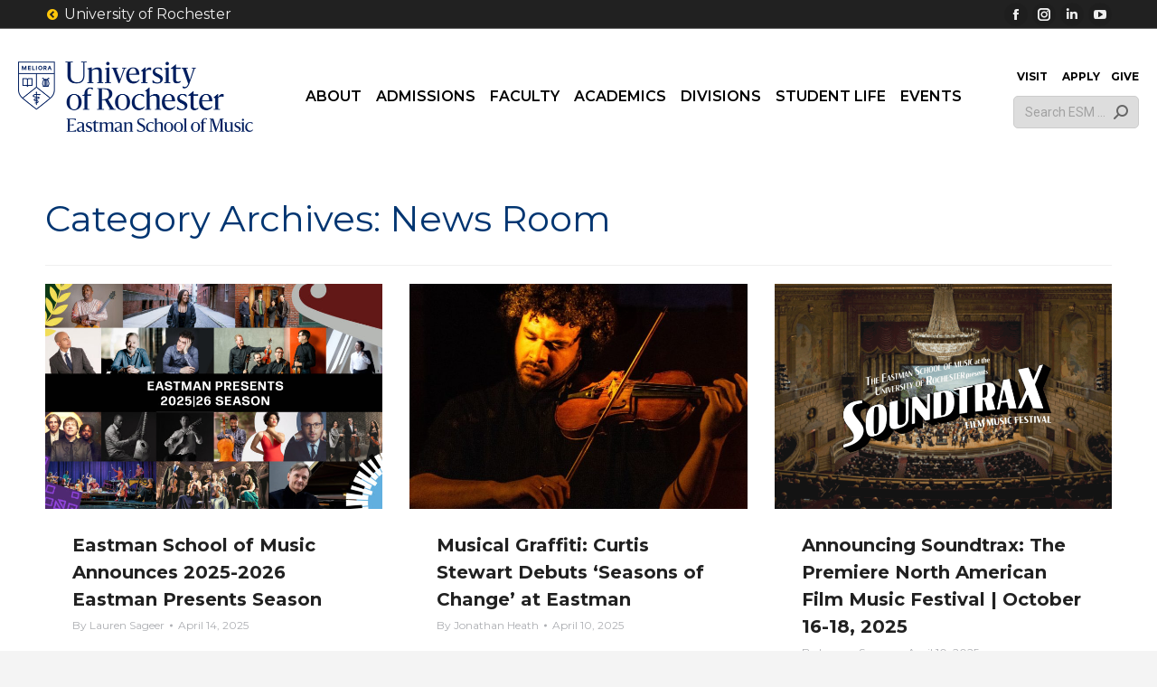

--- FILE ---
content_type: text/html; charset=UTF-8
request_url: https://www.esm.rochester.edu/news/page/8/?id=86
body_size: 47679
content:
<!DOCTYPE html>
<!--[if !(IE 6) | !(IE 7) | !(IE 8)  ]><!-->
<html lang="en-US" class="no-js mainsite blog-1">
<!--<![endif]-->
<head>
  <meta charset="UTF-8" />
    <meta name="viewport" content="width=device-width, initial-scale=1, maximum-scale=1, user-scalable=1">
    <meta name="theme-color" content="#ffc70a"/>  <link rel="profile" href="https://gmpg.org/xfn/11" />
  <link rel="profile" href="https://gmpg.org/xfn/11" />
  <link rel="icon" type="image/svg+xml" href="/assets/images/brand/favicon/favicon.svg?v=3" />
  <link rel="shortcut icon" href="/assets/images/brand/favicon/favicon.ico?v=3" />
  <link rel="apple-touch-icon" sizes="180x180" href="/assets/images/brand/favicon/apple-touch-icon.png?v=3" />
  <link rel="manifest" href="/assets/images/brand/favicon/site.webmanifest?v=3" />
  <title>News Room &#8211; Page 8 &#8211; Eastman School of Music</title>
<meta name='robots' content='max-image-preview:large' />
	<!-- Pixel Cat Facebook Pixel Code -->
	<script>
	!function(f,b,e,v,n,t,s){if(f.fbq)return;n=f.fbq=function(){n.callMethod?
	n.callMethod.apply(n,arguments):n.queue.push(arguments)};if(!f._fbq)f._fbq=n;
	n.push=n;n.loaded=!0;n.version='2.0';n.queue=[];t=b.createElement(e);t.async=!0;
	t.src=v;s=b.getElementsByTagName(e)[0];s.parentNode.insertBefore(t,s)}(window,
	document,'script','https://connect.facebook.net/en_US/fbevents.js' );
	fbq( 'init', '1455450878486311' );	</script>
	<!-- DO NOT MODIFY -->
	<!-- End Facebook Pixel Code -->
	<link rel='dns-prefetch' href='//www.googletagmanager.com' />
<link rel='dns-prefetch' href='//maps.googleapis.com' />
<link rel='dns-prefetch' href='//cdnjs.cloudflare.com' />
<link rel='dns-prefetch' href='//use.fontawesome.com' />
<link rel='dns-prefetch' href='//fonts.googleapis.com' />
<link rel="alternate" type="application/rss+xml" title="Eastman School of Music &raquo; Feed" href="https://www.esm.rochester.edu/feed/" />
<link rel="alternate" type="application/rss+xml" title="Eastman School of Music &raquo; News Room Category Feed" href="https://www.esm.rochester.edu/news/feed/" />
<style id='wp-img-auto-sizes-contain-inline-css'>
img:is([sizes=auto i],[sizes^="auto," i]){contain-intrinsic-size:3000px 1500px}
/*# sourceURL=wp-img-auto-sizes-contain-inline-css */
</style>
<style id='gf-entries-block-editor-css-inline-css'>

    .gf-entries-block-preview {
        border: 1px solid #ddd;
        border-radius: 4px;
        padding: 20px;
        background: #fff;
    }
    .gf-entries-placeholder {
        text-align: center;
        padding: 40px 20px;
        background: #f8f9fa;
        border: 2px dashed #dee2e6;
        border-radius: 8px;
        color: #6c757d;
    }
    .gf-entries-placeholder p {
        margin: 0 0 10px 0;
        font-size: 16px;
    }
    .gf-entries-preview {
        background: #fff;
        padding: 20px;
        border-radius: 4px;
    }
    .gf-entries-preview h4 {
        margin: 0 0 15px 0;
        color: #1e1e1e;
        font-size: 18px;
    }
    
/*# sourceURL=gf-entries-block-editor-css-inline-css */
</style>
<link rel='stylesheet' id='colorbox-css' href='https://www.esm.rochester.edu/wp-content/plugins/wp-colorbox/example5/colorbox.css?ver=6.9' media='all' />
<link rel='stylesheet' id='sbi_styles-css' href='https://www.esm.rochester.edu/wp-content/plugins/instagram-feed/css/sbi-styles.min.css?ver=6.10.0' media='all' />
<link rel='stylesheet' id='carousel-anything-css-css' href='https://www.esm.rochester.edu/wp-content/plugins/vc-super-bundle/features/carousel/carousel-anything/css/style.css?ver=1.12' media='all' />
<link rel='stylesheet' id='carousel-anything-owl-css' href='https://www.esm.rochester.edu/wp-content/plugins/vc-super-bundle/features/carousel/carousel-anything/css/owl.theme.default.css?ver=1.12' media='all' />
<link rel='stylesheet' id='carousel-anything-transitions-css' href='https://www.esm.rochester.edu/wp-content/plugins/vc-super-bundle/features/carousel/carousel-anything/css/owl.carousel.css?ver=1.12' media='all' />
<link rel='stylesheet' id='carousel-anything-animate-css' href='https://www.esm.rochester.edu/wp-content/plugins/vc-super-bundle/features/carousel/carousel-anything/css/animate.css?ver=1.12' media='all' />
<link rel='stylesheet' id='gcp-owl-carousel-css-css' href='https://www.esm.rochester.edu/wp-content/plugins/vc-super-bundle/features/carousel/carousel-anything/css/style.css?ver=1.12' media='all' />
<link rel='stylesheet' id='carousel-anything-single-post-css' href='https://www.esm.rochester.edu/wp-content/plugins/vc-super-bundle/features/carousel/carousel-anything/css/single-post.css?ver=1.12' media='all' />
<style id='wp-emoji-styles-inline-css'>

	img.wp-smiley, img.emoji {
		display: inline !important;
		border: none !important;
		box-shadow: none !important;
		height: 1em !important;
		width: 1em !important;
		margin: 0 0.07em !important;
		vertical-align: -0.1em !important;
		background: none !important;
		padding: 0 !important;
	}
/*# sourceURL=wp-emoji-styles-inline-css */
</style>
<style id='classic-theme-styles-inline-css'>
/*! This file is auto-generated */
.wp-block-button__link{color:#fff;background-color:#32373c;border-radius:9999px;box-shadow:none;text-decoration:none;padding:calc(.667em + 2px) calc(1.333em + 2px);font-size:1.125em}.wp-block-file__button{background:#32373c;color:#fff;text-decoration:none}
/*# sourceURL=/wp-includes/css/classic-themes.min.css */
</style>
<style id='font-awesome-svg-styles-default-inline-css'>
.svg-inline--fa {
  display: inline-block;
  height: 1em;
  overflow: visible;
  vertical-align: -.125em;
}
/*# sourceURL=font-awesome-svg-styles-default-inline-css */
</style>
<link rel='stylesheet' id='font-awesome-svg-styles-css' href='https://www.esm.rochester.edu/uploads/font-awesome/v5.13.0/css/svg-with-js.css' media='all' />
<style id='font-awesome-svg-styles-inline-css'>
   .wp-block-font-awesome-icon svg::before,
   .wp-rich-text-font-awesome-icon svg::before {content: unset;}
/*# sourceURL=font-awesome-svg-styles-inline-css */
</style>
<link rel='stylesheet' id='sr7css-css' href='//www.esm.rochester.edu/wp-content/plugins/revslider/public/css/sr7.css?ver=6.7.38' media='all' />
<link rel='stylesheet' id='dashicons-css' href='https://www.esm.rochester.edu/wp-includes/css/dashicons.min.css?ver=6.9' media='all' />
<link rel='stylesheet' id='to-top-css' href='https://www.esm.rochester.edu/wp-content/plugins/to-top/public/css/to-top-public.css?ver=2.5.5' media='all' />
<link rel='stylesheet' id='font-awesome-css' href='https://cdnjs.cloudflare.com/ajax/libs/font-awesome/6.4.0/css/all.min.css?ver=6.9' media='all' />
<link rel='stylesheet' id='the7-font-css' href='https://www.esm.rochester.edu/wp-content/themes/dt-the7/fonts/icomoon-the7-font/icomoon-the7-font.min.css?ver=14.0.1.1' media='all' />
<link rel='stylesheet' id='font-awesome-official-css' href='https://use.fontawesome.com/releases/v5.13.0/css/all.css' media='all' integrity="sha384-Bfad6CLCknfcloXFOyFnlgtENryhrpZCe29RTifKEixXQZ38WheV+i/6YWSzkz3V" crossorigin="anonymous" />
<link rel='stylesheet' id='dflip-style-css' href='https://www.esm.rochester.edu/wp-content/plugins/dflip/assets/css/dflip.min.css?ver=2.4.13' media='all' />
<link rel='stylesheet' id='tablepress-default-css' href='https://www.esm.rochester.edu/wp-content/plugins/tablepress/css/build/default.css?ver=3.2.6' media='all' />
<link rel='stylesheet' id='dt-web-fonts-css' href='https://fonts.googleapis.com/css?family=Montserrat:300normal,400,400italic,500,600,700,normalnormal%7CRoboto:400,600,700%7CSource+Serif+Pro:400,500,600,700' media='all' />
<link rel='stylesheet' id='dt-main-css' href='https://www.esm.rochester.edu/wp-content/themes/dt-the7/css/main.min.css?ver=14.0.1.1' media='all' />
<style id='dt-main-inline-css'>
body #load {
  display: block;
  height: 100%;
  overflow: hidden;
  position: fixed;
  width: 100%;
  z-index: 9901;
  opacity: 1;
  visibility: visible;
  transition: all .35s ease-out;
}
.load-wrap {
  width: 100%;
  height: 100%;
  background-position: center center;
  background-repeat: no-repeat;
  text-align: center;
  display: -ms-flexbox;
  display: -ms-flex;
  display: flex;
  -ms-align-items: center;
  -ms-flex-align: center;
  align-items: center;
  -ms-flex-flow: column wrap;
  flex-flow: column wrap;
  -ms-flex-pack: center;
  -ms-justify-content: center;
  justify-content: center;
}
.load-wrap > svg {
  position: absolute;
  top: 50%;
  left: 50%;
  transform: translate(-50%,-50%);
}
#load {
  background: var(--the7-elementor-beautiful-loading-bg,#ffffff);
  --the7-beautiful-spinner-color2: var(--the7-beautiful-spinner-color,rgba(51,51,51,0.25));
}

/*# sourceURL=dt-main-inline-css */
</style>
<link rel='stylesheet' id='the7-custom-scrollbar-css' href='https://www.esm.rochester.edu/wp-content/themes/dt-the7/lib/custom-scrollbar/custom-scrollbar.min.css?ver=14.0.1.1' media='all' />
<link rel='stylesheet' id='the7-wpbakery-css' href='https://www.esm.rochester.edu/wp-content/themes/dt-the7/css/wpbakery.min.css?ver=14.0.1.1' media='all' />
<link rel='stylesheet' id='the7-core-css' href='https://www.esm.rochester.edu/wp-content/plugins/dt-the7-core/assets/css/post-type.min.css?ver=2.7.12' media='all' />
<link rel='stylesheet' id='the7-css-vars-css' href='https://www.esm.rochester.edu/uploads/the7-css/css-vars.css?ver=598caf85306e' media='all' />
<link rel='stylesheet' id='dt-custom-css' href='https://www.esm.rochester.edu/uploads/the7-css/custom.css?ver=598caf85306e' media='all' />
<link rel='stylesheet' id='dt-media-css' href='https://www.esm.rochester.edu/uploads/the7-css/media.css?ver=598caf85306e' media='all' />
<link rel='stylesheet' id='the7-mega-menu-css' href='https://www.esm.rochester.edu/uploads/the7-css/mega-menu.css?ver=598caf85306e' media='all' />
<link rel='stylesheet' id='the7-elements-albums-portfolio-css' href='https://www.esm.rochester.edu/uploads/the7-css/the7-elements-albums-portfolio.css?ver=598caf85306e' media='all' />
<link rel='stylesheet' id='the7-elements-css' href='https://www.esm.rochester.edu/uploads/the7-css/post-type-dynamic.css?ver=598caf85306e' media='all' />
<link rel='stylesheet' id='style-css' href='https://www.esm.rochester.edu/wp-content/themes/dt-the7-child/style.css?ver=14.0.1.1' media='all' />
<link rel='stylesheet' id='ultimate-vc-addons-style-min-css' href='https://www.esm.rochester.edu/wp-content/plugins/Ultimate_VC_Addons/assets/min-css/ultimate.min.css?ver=3.21.2' media='all' />
<link rel='stylesheet' id='ultimate-vc-addons-icons-css' href='https://www.esm.rochester.edu/wp-content/plugins/Ultimate_VC_Addons/assets/css/icons.css?ver=3.21.2' media='all' />
<link rel='stylesheet' id='ultimate-vc-addons-vidcons-css' href='https://www.esm.rochester.edu/wp-content/plugins/Ultimate_VC_Addons/assets/fonts/vidcons.css?ver=3.21.2' media='all' />
<link rel='stylesheet' id='__EPYT__style-css' href='https://www.esm.rochester.edu/wp-content/plugins/youtube-embed-plus-pro/styles/ytprefs.min.css?ver=14.2.4' media='all' />
<style id='__EPYT__style-inline-css'>

                .epyt-gallery-thumb {
                        width: 33.333%;
                }
                
                         @media (min-width:0px) and (max-width: 767px) {
                            .epyt-gallery-rowbreak {
                                display: none;
                            }
                            .epyt-gallery-allthumbs[class*="epyt-cols"] .epyt-gallery-thumb {
                                width: 100% !important;
                            }
                          }
/*# sourceURL=__EPYT__style-inline-css */
</style>
<link rel='stylesheet' id='__disptype__-css' href='https://www.esm.rochester.edu/wp-content/plugins/youtube-embed-plus-pro/scripts/lity.min.css?ver=14.2.4' media='all' />
<link rel='stylesheet' id='font-awesome-official-v4shim-css' href='https://use.fontawesome.com/releases/v5.13.0/css/v4-shims.css' media='all' integrity="sha384-/7iOrVBege33/9vHFYEtviVcxjUsNCqyeMnlW/Ms+PH8uRdFkKFmqf9CbVAN0Qef" crossorigin="anonymous" />
<style id='font-awesome-official-v4shim-inline-css'>
@font-face {
font-family: "FontAwesome";
font-display: block;
src: url("https://use.fontawesome.com/releases/v5.13.0/webfonts/fa-brands-400.eot"),
		url("https://use.fontawesome.com/releases/v5.13.0/webfonts/fa-brands-400.eot?#iefix") format("embedded-opentype"),
		url("https://use.fontawesome.com/releases/v5.13.0/webfonts/fa-brands-400.woff2") format("woff2"),
		url("https://use.fontawesome.com/releases/v5.13.0/webfonts/fa-brands-400.woff") format("woff"),
		url("https://use.fontawesome.com/releases/v5.13.0/webfonts/fa-brands-400.ttf") format("truetype"),
		url("https://use.fontawesome.com/releases/v5.13.0/webfonts/fa-brands-400.svg#fontawesome") format("svg");
}

@font-face {
font-family: "FontAwesome";
font-display: block;
src: url("https://use.fontawesome.com/releases/v5.13.0/webfonts/fa-solid-900.eot"),
		url("https://use.fontawesome.com/releases/v5.13.0/webfonts/fa-solid-900.eot?#iefix") format("embedded-opentype"),
		url("https://use.fontawesome.com/releases/v5.13.0/webfonts/fa-solid-900.woff2") format("woff2"),
		url("https://use.fontawesome.com/releases/v5.13.0/webfonts/fa-solid-900.woff") format("woff"),
		url("https://use.fontawesome.com/releases/v5.13.0/webfonts/fa-solid-900.ttf") format("truetype"),
		url("https://use.fontawesome.com/releases/v5.13.0/webfonts/fa-solid-900.svg#fontawesome") format("svg");
}

@font-face {
font-family: "FontAwesome";
font-display: block;
src: url("https://use.fontawesome.com/releases/v5.13.0/webfonts/fa-regular-400.eot"),
		url("https://use.fontawesome.com/releases/v5.13.0/webfonts/fa-regular-400.eot?#iefix") format("embedded-opentype"),
		url("https://use.fontawesome.com/releases/v5.13.0/webfonts/fa-regular-400.woff2") format("woff2"),
		url("https://use.fontawesome.com/releases/v5.13.0/webfonts/fa-regular-400.woff") format("woff"),
		url("https://use.fontawesome.com/releases/v5.13.0/webfonts/fa-regular-400.ttf") format("truetype"),
		url("https://use.fontawesome.com/releases/v5.13.0/webfonts/fa-regular-400.svg#fontawesome") format("svg");
unicode-range: U+F004-F005,U+F007,U+F017,U+F022,U+F024,U+F02E,U+F03E,U+F044,U+F057-F059,U+F06E,U+F070,U+F075,U+F07B-F07C,U+F080,U+F086,U+F089,U+F094,U+F09D,U+F0A0,U+F0A4-F0A7,U+F0C5,U+F0C7-F0C8,U+F0E0,U+F0EB,U+F0F3,U+F0F8,U+F0FE,U+F111,U+F118-F11A,U+F11C,U+F133,U+F144,U+F146,U+F14A,U+F14D-F14E,U+F150-F152,U+F15B-F15C,U+F164-F165,U+F185-F186,U+F191-F192,U+F1AD,U+F1C1-F1C9,U+F1CD,U+F1D8,U+F1E3,U+F1EA,U+F1F6,U+F1F9,U+F20A,U+F247-F249,U+F24D,U+F254-F25B,U+F25D,U+F267,U+F271-F274,U+F279,U+F28B,U+F28D,U+F2B5-F2B6,U+F2B9,U+F2BB,U+F2BD,U+F2C1-F2C2,U+F2D0,U+F2D2,U+F2DC,U+F2ED,U+F328,U+F358-F35B,U+F3A5,U+F3D1,U+F410,U+F4AD;
}
/*# sourceURL=font-awesome-official-v4shim-inline-css */
</style>
<script src="https://www.esm.rochester.edu/wp-includes/js/jquery/jquery.min.js?ver=3.7.1" id="jquery-core-js"></script>
<script src="https://www.esm.rochester.edu/wp-includes/js/jquery/jquery-migrate.min.js?ver=3.4.1" id="jquery-migrate-js"></script>
<script src="https://www.esm.rochester.edu/wp-includes/js/dist/vendor/react.min.js?ver=18.3.1.1" id="react-js"></script>
<script src="https://www.esm.rochester.edu/wp-includes/js/dist/vendor/react-jsx-runtime.min.js?ver=18.3.1" id="react-jsx-runtime-js"></script>
<script src="https://www.esm.rochester.edu/wp-includes/js/dist/autop.min.js?ver=9fb50649848277dd318d" id="wp-autop-js"></script>
<script src="https://www.esm.rochester.edu/wp-includes/js/dist/blob.min.js?ver=9113eed771d446f4a556" id="wp-blob-js"></script>
<script src="https://www.esm.rochester.edu/wp-includes/js/dist/block-serialization-default-parser.min.js?ver=14d44daebf663d05d330" id="wp-block-serialization-default-parser-js"></script>
<script src="https://www.esm.rochester.edu/wp-includes/js/dist/hooks.min.js?ver=dd5603f07f9220ed27f1" id="wp-hooks-js"></script>
<script src="https://www.esm.rochester.edu/wp-includes/js/dist/deprecated.min.js?ver=e1f84915c5e8ae38964c" id="wp-deprecated-js"></script>
<script src="https://www.esm.rochester.edu/wp-includes/js/dist/dom.min.js?ver=26edef3be6483da3de2e" id="wp-dom-js"></script>
<script src="https://www.esm.rochester.edu/wp-includes/js/dist/vendor/react-dom.min.js?ver=18.3.1.1" id="react-dom-js"></script>
<script src="https://www.esm.rochester.edu/wp-includes/js/dist/escape-html.min.js?ver=6561a406d2d232a6fbd2" id="wp-escape-html-js"></script>
<script src="https://www.esm.rochester.edu/wp-includes/js/dist/element.min.js?ver=6a582b0c827fa25df3dd" id="wp-element-js"></script>
<script src="https://www.esm.rochester.edu/wp-includes/js/dist/is-shallow-equal.min.js?ver=e0f9f1d78d83f5196979" id="wp-is-shallow-equal-js"></script>
<script src="https://www.esm.rochester.edu/wp-includes/js/dist/i18n.min.js?ver=c26c3dc7bed366793375" id="wp-i18n-js"></script>
<script id="wp-i18n-js-after">
wp.i18n.setLocaleData( { 'text direction\u0004ltr': [ 'ltr' ] } );
//# sourceURL=wp-i18n-js-after
</script>
<script src="https://www.esm.rochester.edu/wp-includes/js/dist/keycodes.min.js?ver=34c8fb5e7a594a1c8037" id="wp-keycodes-js"></script>
<script src="https://www.esm.rochester.edu/wp-includes/js/dist/priority-queue.min.js?ver=2d59d091223ee9a33838" id="wp-priority-queue-js"></script>
<script src="https://www.esm.rochester.edu/wp-includes/js/dist/compose.min.js?ver=7a9b375d8c19cf9d3d9b" id="wp-compose-js"></script>
<script src="https://www.esm.rochester.edu/wp-includes/js/dist/private-apis.min.js?ver=4f465748bda624774139" id="wp-private-apis-js"></script>
<script src="https://www.esm.rochester.edu/wp-includes/js/dist/redux-routine.min.js?ver=8bb92d45458b29590f53" id="wp-redux-routine-js"></script>
<script src="https://www.esm.rochester.edu/wp-includes/js/dist/data.min.js?ver=f940198280891b0b6318" id="wp-data-js"></script>
<script id="wp-data-js-after">
( function() {
	var userId = 0;
	var storageKey = "WP_DATA_USER_" + userId;
	wp.data
		.use( wp.data.plugins.persistence, { storageKey: storageKey } );
} )();
//# sourceURL=wp-data-js-after
</script>
<script src="https://www.esm.rochester.edu/wp-includes/js/dist/html-entities.min.js?ver=e8b78b18a162491d5e5f" id="wp-html-entities-js"></script>
<script src="https://www.esm.rochester.edu/wp-includes/js/dist/dom-ready.min.js?ver=f77871ff7694fffea381" id="wp-dom-ready-js"></script>
<script src="https://www.esm.rochester.edu/wp-includes/js/dist/a11y.min.js?ver=cb460b4676c94bd228ed" id="wp-a11y-js"></script>
<script src="https://www.esm.rochester.edu/wp-includes/js/dist/rich-text.min.js?ver=5bdbb44f3039529e3645" id="wp-rich-text-js"></script>
<script src="https://www.esm.rochester.edu/wp-includes/js/dist/shortcode.min.js?ver=0b3174183b858f2df320" id="wp-shortcode-js"></script>
<script src="https://www.esm.rochester.edu/wp-includes/js/dist/warning.min.js?ver=d69bc18c456d01c11d5a" id="wp-warning-js"></script>
<script src="https://www.esm.rochester.edu/wp-includes/js/dist/blocks.min.js?ver=de131db49fa830bc97da" id="wp-blocks-js"></script>
<script src="https://www.esm.rochester.edu/wp-includes/js/dist/url.min.js?ver=9e178c9516d1222dc834" id="wp-url-js"></script>
<script src="https://www.esm.rochester.edu/wp-includes/js/dist/api-fetch.min.js?ver=3a4d9af2b423048b0dee" id="wp-api-fetch-js"></script>
<script id="wp-api-fetch-js-after">
wp.apiFetch.use( wp.apiFetch.createRootURLMiddleware( "https://www.esm.rochester.edu/wp-json/" ) );
wp.apiFetch.nonceMiddleware = wp.apiFetch.createNonceMiddleware( "bfc4328ca0" );
wp.apiFetch.use( wp.apiFetch.nonceMiddleware );
wp.apiFetch.use( wp.apiFetch.mediaUploadMiddleware );
wp.apiFetch.nonceEndpoint = "https://www.esm.rochester.edu/wp-admin/admin-ajax.php?action=rest-nonce";
//# sourceURL=wp-api-fetch-js-after
</script>
<script src="https://www.esm.rochester.edu/wp-includes/js/dist/vendor/moment.min.js?ver=2.30.1" id="moment-js"></script>
<script id="moment-js-after">
moment.updateLocale( 'en_US', {"months":["January","February","March","April","May","June","July","August","September","October","November","December"],"monthsShort":["Jan","Feb","Mar","Apr","May","Jun","Jul","Aug","Sep","Oct","Nov","Dec"],"weekdays":["Sunday","Monday","Tuesday","Wednesday","Thursday","Friday","Saturday"],"weekdaysShort":["Sun","Mon","Tue","Wed","Thu","Fri","Sat"],"week":{"dow":1},"longDateFormat":{"LT":"g:i a","LTS":null,"L":null,"LL":"F j, Y","LLL":"F j, Y g:i a","LLLL":null}} );
//# sourceURL=moment-js-after
</script>
<script src="https://www.esm.rochester.edu/wp-includes/js/dist/date.min.js?ver=795a56839718d3ff7eae" id="wp-date-js"></script>
<script id="wp-date-js-after">
wp.date.setSettings( {"l10n":{"locale":"en_US","months":["January","February","March","April","May","June","July","August","September","October","November","December"],"monthsShort":["Jan","Feb","Mar","Apr","May","Jun","Jul","Aug","Sep","Oct","Nov","Dec"],"weekdays":["Sunday","Monday","Tuesday","Wednesday","Thursday","Friday","Saturday"],"weekdaysShort":["Sun","Mon","Tue","Wed","Thu","Fri","Sat"],"meridiem":{"am":"am","pm":"pm","AM":"AM","PM":"PM"},"relative":{"future":"%s from now","past":"%s ago","s":"a second","ss":"%d seconds","m":"a minute","mm":"%d minutes","h":"an hour","hh":"%d hours","d":"a day","dd":"%d days","M":"a month","MM":"%d months","y":"a year","yy":"%d years"},"startOfWeek":1},"formats":{"time":"g:i a","date":"F j, Y","datetime":"F j, Y g:i a","datetimeAbbreviated":"M j, Y g:i a"},"timezone":{"offset":-5,"offsetFormatted":"-5","string":"America/New_York","abbr":"EST"}} );
//# sourceURL=wp-date-js-after
</script>
<script src="https://www.esm.rochester.edu/wp-includes/js/dist/primitives.min.js?ver=0b5dcc337aa7cbf75570" id="wp-primitives-js"></script>
<script src="https://www.esm.rochester.edu/wp-includes/js/dist/components.min.js?ver=ad5cb4227f07a3d422ad" id="wp-components-js"></script>
<script src="https://www.esm.rochester.edu/wp-includes/js/dist/keyboard-shortcuts.min.js?ver=fbc45a34ce65c5723afa" id="wp-keyboard-shortcuts-js"></script>
<script src="https://www.esm.rochester.edu/wp-includes/js/dist/commands.min.js?ver=cac8f4817ab7cea0ac49" id="wp-commands-js"></script>
<script src="https://www.esm.rochester.edu/wp-includes/js/dist/notices.min.js?ver=f62fbf15dcc23301922f" id="wp-notices-js"></script>
<script src="https://www.esm.rochester.edu/wp-includes/js/dist/preferences-persistence.min.js?ver=e954d3a4426d311f7d1a" id="wp-preferences-persistence-js"></script>
<script src="https://www.esm.rochester.edu/wp-includes/js/dist/preferences.min.js?ver=2ca086aed510c242a1ed" id="wp-preferences-js"></script>
<script id="wp-preferences-js-after">
( function() {
				var serverData = false;
				var userId = "0";
				var persistenceLayer = wp.preferencesPersistence.__unstableCreatePersistenceLayer( serverData, userId );
				var preferencesStore = wp.preferences.store;
				wp.data.dispatch( preferencesStore ).setPersistenceLayer( persistenceLayer );
			} ) ();
//# sourceURL=wp-preferences-js-after
</script>
<script src="https://www.esm.rochester.edu/wp-includes/js/dist/style-engine.min.js?ver=7c6fcedc37dadafb8a81" id="wp-style-engine-js"></script>
<script src="https://www.esm.rochester.edu/wp-includes/js/dist/token-list.min.js?ver=cfdf635a436c3953a965" id="wp-token-list-js"></script>
<script src="https://www.esm.rochester.edu/wp-includes/js/dist/block-editor.min.js?ver=6ab992f915da9674d250" id="wp-block-editor-js"></script>
<script src="https://www.esm.rochester.edu/wp-includes/js/dist/core-data.min.js?ver=15baadfe6e1374188072" id="wp-core-data-js"></script>
<script src="https://www.esm.rochester.edu/wp-includes/js/dist/media-utils.min.js?ver=c66754bed5498afe7050" id="wp-media-utils-js"></script>
<script src="https://www.esm.rochester.edu/wp-includes/js/dist/patterns.min.js?ver=4131f04a041db58120d8" id="wp-patterns-js"></script>
<script src="https://www.esm.rochester.edu/wp-includes/js/dist/plugins.min.js?ver=039ed87b5b9f7036ceee" id="wp-plugins-js"></script>
<script src="https://www.esm.rochester.edu/wp-includes/js/dist/server-side-render.min.js?ver=7db2472793a2abb97aa5" id="wp-server-side-render-js"></script>
<script src="https://www.esm.rochester.edu/wp-includes/js/dist/viewport.min.js?ver=f07b4909c08cfe9de4e2" id="wp-viewport-js"></script>
<script src="https://www.esm.rochester.edu/wp-includes/js/dist/wordcount.min.js?ver=c5b97f11206928ea9130" id="wp-wordcount-js"></script>
<script src="https://www.esm.rochester.edu/wp-includes/js/dist/editor.min.js?ver=2239c699a89c6b9bc64f" id="wp-editor-js"></script>
<script id="wp-editor-js-after">
Object.assign( window.wp.editor, window.wp.oldEditor );
//# sourceURL=wp-editor-js-after
</script>
<script id="gf-entries-block-js-js-after">
(function(blocks, element, components, i18n, apiFetch) {
        var el = element.createElement;
        var Component = element.Component;
        var Fragment = element.Fragment;
        
        var InspectorControls = wp.blockEditor.InspectorControls;
        var PanelBody = components.PanelBody;
        var SelectControl = components.SelectControl;
        var CheckboxControl = components.CheckboxControl;
        var TextControl = components.TextControl;
        var ToggleControl = components.ToggleControl;
        var Spinner = components.Spinner;
        var Notice = components.Notice;
        
        var __ = i18n.__;

        // Block registration
        blocks.registerBlockType('gf-entries/display-table', {
            title: __('Gravity Forms Entries Table'),
            description: __('Display Gravity Forms entries in a sortable, searchable table.'),
            icon: 'list-view',
            category: 'gravity-forms',
            keywords: [__('gravity'), __('forms'), __('entries'), __('table')],
            
            attributes: {
                formId: {
                    type: 'string',
                    default: ''
                },
                selectedFields: {
                    type: 'array',
                    default: []
                },
                customHeadings: {
                    type: 'object',
                    default: {}
                },
                showPDF: {
                    type: 'boolean',
                    default: true
                },
                showExport: {
                    type: 'boolean',
                    default: true
                }
            },

            edit: function(props) {
                var attributes = props.attributes;
                var setAttributes = props.setAttributes;
                
                return el(Component, {
                    key: 'gf-entries-editor'
                }, [
                    // Inspector Controls (Sidebar Settings)
                    el(InspectorControls, { key: 'inspector' }, [
                        el(PanelBody, {
                            key: 'form-settings',
                            title: __('Form Settings'),
                            initialOpen: true
                        }, [
                            el(FormSelector, {
                                key: 'form-selector',
                                value: attributes.formId,
                                onChange: function(formId) {
                                    setAttributes({ 
                                        formId: formId,
                                        selectedFields: [],
                                        customHeadings: {}
                                    });
                                }
                            })
                        ]),
                        
                        attributes.formId && el(PanelBody, {
                            key: 'field-settings',
                            title: __('Field Settings'),
                            initialOpen: true
                        }, [
                            el(FieldSelector, {
                                key: 'field-selector',
                                formId: attributes.formId,
                                selectedFields: attributes.selectedFields,
                                customHeadings: attributes.customHeadings,
                                onChange: function(fields, headings) {
                                    setAttributes({ 
                                        selectedFields: fields,
                                        customHeadings: headings
                                    });
                                }
                            })
                        ]),
                        
                        el(PanelBody, {
                            key: 'display-settings',
                            title: __('Display Settings'),
                            initialOpen: false
                        }, [
                            el(ToggleControl, {
                                key: 'show-pdf',
                                label: __('Show PDF Download Column'),
                                checked: attributes.showPDF,
                                onChange: function(value) {
                                    setAttributes({ showPDF: value });
                                }
                            }),
                            el(ToggleControl, {
                                key: 'show-export',
                                label: __('Show CSV Export Button'),
                                checked: attributes.showExport,
                                onChange: function(value) {
                                    setAttributes({ showExport: value });
                                }
                            })
                        ])
                    ]),
                    
                    // Block Preview
                    el('div', {
                        key: 'block-preview',
                        className: 'gf-entries-block-preview'
                    }, [
                        !attributes.formId ? 
                            el('div', {
                                key: 'placeholder',
                                className: 'gf-entries-placeholder'
                            }, [
                                el('p', {}, __('Select a Gravity Form from the sidebar settings to display entries.')),
                                el('p', { style: { fontSize: '14px', color: '#666' } }, 
                                    __('You can customize which fields to show and add custom column headings.'))
                            ]) :
                            el('div', {
                                key: 'preview',
                                className: 'gf-entries-preview'
                            }, [
                                el('h4', {}, __('Gravity Forms Entries Preview')),
                                el('p', { style: { color: '#666', fontSize: '14px' } }, 
                                    __('Form ID: ') + attributes.formId),
                                attributes.selectedFields.length > 0 && el('p', { 
                                    style: { color: '#666', fontSize: '14px' } 
                                }, __('Selected Fields: ') + attributes.selectedFields.length),
                                el('div', {
                                    className: 'gf-entries-table-mockup',
                                    style: {
                                        border: '1px solid #ddd',
                                        borderRadius: '4px',
                                        padding: '20px',
                                        backgroundColor: '#f9f9f9',
                                        textAlign: 'center'
                                    }
                                }, [
                                    el('div', { style: { marginBottom: '10px' } }, '📊'),
                                    el('p', {}, __('Entries table will appear here on the frontend')),
                                    attributes.showExport && el('small', { 
                                        style: { color: '#666' } 
                                    }, __('✓ CSV Export enabled')),
                                    attributes.showPDF && el('small', { 
                                        style: { color: '#666', display: 'block' } 
                                    }, __('✓ PDF column enabled'))
                                ])
                            ])
                    ])
                ]);
            },

            save: function() {
                // Return null since this is a dynamic block
                return null;
            }
        });

        // Form Selector Component
        var FormSelector = function(props) {
            var state = wp.element.useState({ forms: [], isLoading: true, error: null });
            var setState = state[1];
            var currentState = state[0];
            
            wp.element.useEffect(function() {
                apiFetch({ path: '/gf-entries/v1/forms' })
                    .then(function(fetchedForms) {
                        setState({ 
                            forms: fetchedForms, 
                            isLoading: false, 
                            error: null 
                        });
                    })
                    .catch(function(err) {
                        setState({ 
                            forms: [], 
                            isLoading: false, 
                            error: err.message || 'Failed to load forms' 
                        });
                    });
            }, []);
            
            if (currentState.isLoading) {
                return el('div', {}, [
                    el(Spinner, {}),
                    el('p', {}, __('Loading forms...'))
                ]);
            }
            
            if (currentState.error) {
                return el(Notice, {
                    status: 'error',
                    isDismissible: false
                }, currentState.error);
            }
            
            var formOptions = [{ value: '', label: __('Select a form...') }];
            formOptions = formOptions.concat(currentState.forms);
            
            return el(SelectControl, {
                label: __('Select Gravity Form'),
                value: props.value,
                options: formOptions,
                onChange: props.onChange
            });
        };

        // Field Selector Component
        var FieldSelector = function(props) {
            var state = wp.element.useState({ fields: [], isLoading: true, error: null });
            var setState = state[1];
            var currentState = state[0];
            
            wp.element.useEffect(function() {
                if (props.formId) {
                    setState({ fields: [], isLoading: true, error: null });
                    apiFetch({ path: '/gf-entries/v1/form/' + props.formId })
                        .then(function(fetchedFields) {
                            setState({ 
                                fields: fetchedFields, 
                                isLoading: false, 
                                error: null 
                            });
                        })
                        .catch(function(err) {
                            setState({ 
                                fields: [], 
                                isLoading: false, 
                                error: err.message || 'Failed to load form fields' 
                            });
                        });
                }
            }, [props.formId]);
            
            if (currentState.isLoading) {
                return el('div', {}, [
                    el(Spinner, {}),
                    el('p', {}, __('Loading form fields...'))
                ]);
            }
            
            if (currentState.error) {
                return el(Notice, {
                    status: 'error',
                    isDismissible: false
                }, currentState.error);
            }
            
            if (currentState.fields.length === 0) {
                return el('p', {}, __('No fields found for this form.'));
            }
            
            var fieldElements = currentState.fields.map(function(field) {
                var isSelected = props.selectedFields.indexOf(field.value) !== -1;
                var customHeading = props.customHeadings[field.value] || '';
                
                return el('div', {
                    key: field.value,
                    style: { 
                        marginBottom: '15px',
                        padding: '10px',
                        border: '1px solid #ddd',
                        borderRadius: '4px',
                        backgroundColor: isSelected ? '#f0f8ff' : '#fff'
                    }
                }, [
                    el(CheckboxControl, {
                        key: 'checkbox-' + field.value,
                        label: field.label + ' (' + field.type + ')',
                        checked: isSelected,
                        onChange: function(checked) {
                            var newFields = props.selectedFields.slice();
                            var newHeadings = Object.assign({}, props.customHeadings);
                            
                            if (checked) {
                                newFields.push(field.value);
                            } else {
                                var index = newFields.indexOf(field.value);
                                if (index > -1) {
                                    newFields.splice(index, 1);
                                }
                                delete newHeadings[field.value];
                            }
                            
                            props.onChange(newFields, newHeadings);
                        }
                    }),
                    isSelected && el(TextControl, {
                        key: 'heading-' + field.value,
                        label: __('Custom Column Heading'),
                        placeholder: field.label,
                        value: customHeading,
                        onChange: function(value) {
                            var newHeadings = Object.assign({}, props.customHeadings);
                            newHeadings[field.value] = value;
                            props.onChange(props.selectedFields, newHeadings);
                        }
                    })
                ]);
            });
            
            return el('div', {}, [
                el('p', { style: { fontWeight: 'bold' } }, __('Select Fields to Display:')),
                el('div', {}, fieldElements),
                props.selectedFields.length > 0 && el('div', {
                    style: {
                        marginTop: '15px',
                        padding: '10px',
                        backgroundColor: '#e8f5e8',
                        borderRadius: '4px',
                        border: '1px solid #4caf50'
                    }
                }, [
                    el('p', { style: { margin: 0, fontWeight: 'bold', color: '#2e7d2e' } }, 
                        __('Selected: ') + props.selectedFields.length + __(' fields'))
                ])
            ]);
        };

    })(
        window.wp.blocks,
        window.wp.element,
        window.wp.components,
        window.wp.i18n,
        window.wp.apiFetch
    );
    
//# sourceURL=gf-entries-block-js-js-after
</script>
<script src="https://www.esm.rochester.edu/wp-content/plugins/wp-colorbox/jquery.colorbox-min.js?ver=1.1.6" id="colorbox-js"></script>
<script src="https://www.esm.rochester.edu/wp-content/plugins/wp-colorbox/wp-colorbox.js?ver=1.1.6" id="wp-colorbox-js"></script>
<script src="https://www.esm.rochester.edu/wp-content/plugins/vc-super-bundle/features/carousel/carousel-anything/js/min/owl.carousel2-min.js?ver=1.3.3" id="carousel-anything-owl-js"></script>
<script src="https://www.esm.rochester.edu/wp-content/plugins/vc-super-bundle/features/carousel/carousel-anything/js/min/script-min.js?ver=1.12" id="carousel-anything-js"></script>
<script src="//www.esm.rochester.edu/wp-content/plugins/revslider/public/js/libs/tptools.js?ver=6.7.38" id="tp-tools-js" async data-wp-strategy="async"></script>
<script src="//www.esm.rochester.edu/wp-content/plugins/revslider/public/js/sr7.js?ver=6.7.38" id="sr7-js" async data-wp-strategy="async"></script>
<script id="to-top-js-extra">
var to_top_options = {"scroll_offset":"100","icon_opacity":"50","style":"icon","icon_type":"dashicons-arrow-up-alt2","icon_color":"#ffffff","icon_bg_color":"#000000","icon_size":"32","border_radius":"5","image":"https://www.esm.rochester.edu/wp-content/plugins/to-top/admin/images/default.png","image_width":"65","image_alt":"","location":"bottom-right","margin_x":"20","margin_y":"20","show_on_admin":"0","enable_autohide":"0","autohide_time":"2","enable_hide_small_device":"0","small_device_max_width":"640","reset":"0"};
//# sourceURL=to-top-js-extra
</script>
<script async src="https://www.esm.rochester.edu/wp-content/plugins/to-top/public/js/to-top-public.js?ver=2.5.5" id="to-top-js"></script>
<script src="https://www.esm.rochester.edu/wp-content/plugins/vc-super-bundle/features/smooth-scrolling/smooth-scrolling/js/min/gambit-smoothscroll-min.js?ver=3.3" id="GambitSmoothScroll-js"></script>
<script id="GambitSmoothScroll-js-after">
new GambitSmoothScroll({speed: 900,amount: 150});
//# sourceURL=GambitSmoothScroll-js-after
</script>
<script id="dt-above-fold-js-extra">
var dtLocal = {"themeUrl":"https://www.esm.rochester.edu/wp-content/themes/dt-the7","passText":"To view this protected post, enter the password below:","moreButtonText":{"loading":"Loading...","loadMore":"Load more"},"postID":"174755","ajaxurl":"https://www.esm.rochester.edu/wp-admin/admin-ajax.php","REST":{"baseUrl":"https://www.esm.rochester.edu/wp-json/the7/v1","endpoints":{"sendMail":"/send-mail"}},"contactMessages":{"required":"One or more fields have an error. Please check and try again.","terms":"Please accept the privacy policy.","fillTheCaptchaError":"Please, fill the captcha."},"captchaSiteKey":"","ajaxNonce":"4c83a7ce22","pageData":{"type":"archive","template":"archive","layout":"masonry"},"themeSettings":{"smoothScroll":"on","lazyLoading":false,"desktopHeader":{"height":150},"ToggleCaptionEnabled":"disabled","ToggleCaption":"Navigation","floatingHeader":{"showAfter":94,"showMenu":true,"height":130,"logo":{"showLogo":true,"html":"\u003Cimg class=\" preload-me\" src=\"https://www.esm.rochester.edu/uploads/520_esm_logo_horizontal_navy.png\" srcset=\"https://www.esm.rochester.edu/uploads/520_esm_logo_horizontal_navy.png 520w, https://www.esm.rochester.edu/uploads/520_esm_logo_horizontal_navy.png 520w\" width=\"520\" height=\"155\"   sizes=\"520px\" alt=\"Eastman School of Music\" /\u003E","url":"https://www.esm.rochester.edu/"}},"topLine":{"floatingTopLine":{"logo":{"showLogo":false,"html":""}}},"mobileHeader":{"firstSwitchPoint":1260,"secondSwitchPoint":1260,"firstSwitchPointHeight":150,"secondSwitchPointHeight":150,"mobileToggleCaptionEnabled":"disabled","mobileToggleCaption":"Menu"},"stickyMobileHeaderFirstSwitch":{"logo":{"html":"\u003Cimg class=\" preload-me\" src=\"https://www.esm.rochester.edu/uploads/520_esm_logo_horizontal_navy.png\" srcset=\"https://www.esm.rochester.edu/uploads/520_esm_logo_horizontal_navy.png 520w, https://www.esm.rochester.edu/uploads/520_esm_logo_horizontal_navy.png 520w\" width=\"520\" height=\"155\"   sizes=\"520px\" alt=\"Eastman School of Music\" /\u003E"}},"stickyMobileHeaderSecondSwitch":{"logo":{"html":"\u003Cimg class=\" preload-me\" src=\"https://www.esm.rochester.edu/uploads/520_esm_logo_horizontal_navy.png\" srcset=\"https://www.esm.rochester.edu/uploads/520_esm_logo_horizontal_navy.png 520w, https://www.esm.rochester.edu/uploads/520_esm_logo_horizontal_navy.png 520w\" width=\"520\" height=\"155\"   sizes=\"520px\" alt=\"Eastman School of Music\" /\u003E"}},"sidebar":{"switchPoint":992},"boxedWidth":"1280px"},"VCMobileScreenWidth":"778"};
var dtShare = {"shareButtonText":{"facebook":"Share on Facebook","twitter":"Share on X","pinterest":"Pin it","linkedin":"Share on Linkedin","whatsapp":"Share on Whatsapp"},"overlayOpacity":"85"};
//# sourceURL=dt-above-fold-js-extra
</script>
<script src="https://www.esm.rochester.edu/wp-content/themes/dt-the7/js/above-the-fold.min.js?ver=14.0.1.1" id="dt-above-fold-js"></script>

<!-- Google tag (gtag.js) snippet added by Site Kit -->
<!-- Google Analytics snippet added by Site Kit -->
<script src="https://www.googletagmanager.com/gtag/js?id=G-GLM74BMYL9" id="google_gtagjs-js" async></script>
<script id="google_gtagjs-js-after">
window.dataLayer = window.dataLayer || [];function gtag(){dataLayer.push(arguments);}
gtag("set","linker",{"domains":["www.esm.rochester.edu"]});
gtag("js", new Date());
gtag("set", "developer_id.dZTNiMT", true);
gtag("config", "G-GLM74BMYL9");
 window._googlesitekit = window._googlesitekit || {}; window._googlesitekit.throttledEvents = []; window._googlesitekit.gtagEvent = (name, data) => { var key = JSON.stringify( { name, data } ); if ( !! window._googlesitekit.throttledEvents[ key ] ) { return; } window._googlesitekit.throttledEvents[ key ] = true; setTimeout( () => { delete window._googlesitekit.throttledEvents[ key ]; }, 5 ); gtag( "event", name, { ...data, event_source: "site-kit" } ); }; 
//# sourceURL=google_gtagjs-js-after
</script>
<script src="https://www.esm.rochester.edu/wp-content/plugins/Ultimate_VC_Addons/assets/min-js/modernizr-custom.min.js?ver=3.21.2" id="ultimate-vc-addons-modernizr-js"></script>
<script src="https://www.esm.rochester.edu/wp-content/plugins/Ultimate_VC_Addons/assets/min-js/jquery-ui.min.js?ver=3.21.2" id="jquery_ui-js"></script>
<script src="https://maps.googleapis.com/maps/api/js" id="ultimate-vc-addons-googleapis-js"></script>
<script src="https://www.esm.rochester.edu/wp-includes/js/jquery/ui/core.min.js?ver=1.13.3" id="jquery-ui-core-js"></script>
<script src="https://www.esm.rochester.edu/wp-includes/js/jquery/ui/mouse.min.js?ver=1.13.3" id="jquery-ui-mouse-js"></script>
<script src="https://www.esm.rochester.edu/wp-includes/js/jquery/ui/slider.min.js?ver=1.13.3" id="jquery-ui-slider-js"></script>
<script src="https://www.esm.rochester.edu/wp-content/plugins/Ultimate_VC_Addons/assets/min-js/jquery-ui-labeledslider.min.js?ver=3.21.2" id="ultimate-vc-addons_range_tick-js"></script>
<script src="https://www.esm.rochester.edu/wp-content/plugins/Ultimate_VC_Addons/assets/min-js/ultimate.min.js?ver=3.21.2" id="ultimate-vc-addons-script-js"></script>
<script src="https://www.esm.rochester.edu/wp-content/plugins/Ultimate_VC_Addons/assets/min-js/modal-all.min.js?ver=3.21.2" id="ultimate-vc-addons-modal-all-js"></script>
<script src="https://www.esm.rochester.edu/wp-content/plugins/Ultimate_VC_Addons/assets/min-js/jparallax.min.js?ver=3.21.2" id="ultimate-vc-addons-jquery.shake-js"></script>
<script src="https://www.esm.rochester.edu/wp-content/plugins/Ultimate_VC_Addons/assets/min-js/vhparallax.min.js?ver=3.21.2" id="ultimate-vc-addons-jquery.vhparallax-js"></script>
<script src="https://www.esm.rochester.edu/wp-content/plugins/Ultimate_VC_Addons/assets/min-js/ultimate_bg.min.js?ver=3.21.2" id="ultimate-vc-addons-row-bg-js"></script>
<script src="https://www.esm.rochester.edu/wp-content/plugins/Ultimate_VC_Addons/assets/min-js/mb-YTPlayer.min.js?ver=3.21.2" id="ultimate-vc-addons-jquery.ytplayer-js"></script>
<script src="https://www.esm.rochester.edu/wp-content/plugins/youtube-embed-plus-pro/scripts/lity.min.js?ver=14.2.4" id="__dispload__-js"></script>
<script id="__ytprefs__-js-extra">
var _EPYT_ = {"ajaxurl":"https://www.esm.rochester.edu/wp-admin/admin-ajax.php","security":"1226220565","gallery_scrolloffset":"20","eppathtoscripts":"https://www.esm.rochester.edu/wp-content/plugins/youtube-embed-plus-pro/scripts/","eppath":"https://www.esm.rochester.edu/wp-content/plugins/youtube-embed-plus-pro/","epresponsiveselector":"[\"iframe.__youtube_prefs__\",\"iframe[src*='youtube.com']\",\"iframe[src*='youtube-nocookie.com']\",\"iframe[data-ep-src*='youtube.com']\",\"iframe[data-ep-src*='youtube-nocookie.com']\",\"iframe[data-ep-gallerysrc*='youtube.com']\"]","epdovol":"1","version":"14.2.4","evselector":"iframe.__youtube_prefs__[src], iframe[src*=\"youtube.com/embed/\"], iframe[src*=\"youtube-nocookie.com/embed/\"]","ajax_compat":"","maxres_facade":"eager","ytapi_load":"light","pause_others":"","stopMobileBuffer":"1","facade_mode":"1","not_live_on_channel":"","not_live_showtime":"180","dshpre":"1"};
//# sourceURL=__ytprefs__-js-extra
</script>
<script src="https://www.esm.rochester.edu/wp-content/plugins/youtube-embed-plus-pro/scripts/ytprefs.min.js?ver=14.2.4" id="__ytprefs__-js"></script>
<script></script><link rel="https://api.w.org/" href="https://www.esm.rochester.edu/wp-json/" /><link rel="alternate" title="JSON" type="application/json" href="https://www.esm.rochester.edu/wp-json/wp/v2/categories/5" /><link rel="EditURI" type="application/rsd+xml" title="RSD" href="https://www.esm.rochester.edu/xmlrpc.php?rsd" />
<meta name="generator" content="WordPress 6.9" />
<meta name="generator" content="Site Kit by Google 1.170.0" />		<style type="text/css">
		#wpadminbar #adminbarsearch {
			display: none;
		}
		</style>
		 <style> .ppw-ppf-input-container { background-color: !important; padding: px!important; border-radius: px!important; } .ppw-ppf-input-container div.ppw-ppf-headline { font-size: px!important; font-weight: !important; color: !important; } .ppw-ppf-input-container div.ppw-ppf-desc { font-size: px!important; font-weight: !important; color: !important; } .ppw-ppf-input-container label.ppw-pwd-label { font-size: px!important; font-weight: !important; color: !important; } div.ppwp-wrong-pw-error { font-size: px!important; font-weight: !important; color: #dc3232!important; background: !important; } .ppw-ppf-input-container input[type='submit'] { color: !important; background: !important; } .ppw-ppf-input-container input[type='submit']:hover { color: !important; background: !important; } .ppw-ppf-desc-below { font-size: px!important; font-weight: !important; color: !important; } </style>  <style> .ppw-form { background-color: !important; padding: px!important; border-radius: px!important; } .ppw-headline.ppw-pcp-pf-headline { font-size: px!important; font-weight: !important; color: !important; } .ppw-description.ppw-pcp-pf-desc { font-size: px!important; font-weight: !important; color: !important; } .ppw-pcp-pf-desc-above-btn { display: block; } .ppw-pcp-pf-desc-below-form { font-size: px!important; font-weight: !important; color: !important; } .ppw-input label.ppw-pcp-password-label { font-size: px!important; font-weight: !important; color: !important; } .ppw-form input[type='submit'] { color: !important; background: !important; } .ppw-form input[type='submit']:hover { color: !important; background: !important; } div.ppw-error.ppw-pcp-pf-error-msg { font-size: px!important; font-weight: !important; color: #dc3232!important; background: !important; } </style> <!--[if IE 9]> <script>var _gambitParallaxIE9 = true;</script> <![endif]--><script>var isoTilesIsIE9 = false</script>
				<!--[if lte IE 9 ]>
				<script>isoTilesIsIE9 = true</script>
				<![endif]--><style>
        .youtube-caption-wrapper {
            margin: 20px 0;
        }
        
        .youtube-caption {
            background: #f9f9f9;
            border-left: 4px solid #007cba;
            padding: 10px 15px;
            margin-top: 10px;
            font-style: italic;
            color: #666;
            border-radius: 0 4px 4px 0;
        }
        
        .youtube-caption-wrapper iframe {
            margin-bottom: 0 !important;
        }
        
        .youtube-caption-wrapper .wp-block-embed {
            margin-bottom: 0 !important;
        }
        
        /* Responsive styling */
        @media (max-width: 768px) {
            .youtube-caption {
                padding: 8px 12px;
                font-size: 14px;
            }
        }
        </style><meta name="generator" content="Powered by WPBakery Page Builder - drag and drop page builder for WordPress."/>

<!-- Google Tag Manager snippet added by Site Kit -->
<script>
			( function( w, d, s, l, i ) {
				w[l] = w[l] || [];
				w[l].push( {'gtm.start': new Date().getTime(), event: 'gtm.js'} );
				var f = d.getElementsByTagName( s )[0],
					j = d.createElement( s ), dl = l != 'dataLayer' ? '&l=' + l : '';
				j.async = true;
				j.src = 'https://www.googletagmanager.com/gtm.js?id=' + i + dl;
				f.parentNode.insertBefore( j, f );
			} )( window, document, 'script', 'dataLayer', 'GTM-539NWJR' );
			
</script>

<!-- End Google Tag Manager snippet added by Site Kit -->
<link rel="preconnect" href="https://fonts.googleapis.com">
<link rel="preconnect" href="https://fonts.gstatic.com/" crossorigin>
<meta name="generator" content="Powered by Slider Revolution 6.7.38 - responsive, Mobile-Friendly Slider Plugin for WordPress with comfortable drag and drop interface." />
<script type="text/javascript" id="the7-loader-script">
document.addEventListener("DOMContentLoaded", function(event) {
	var load = document.getElementById("load");
	if(!load.classList.contains('loader-removed')){
		var removeLoading = setTimeout(function() {
			load.className += " loader-removed";
		}, 300);
	}
});
</script>
		<link rel="icon" href="https://www.esm.rochester.edu/uploads/apple-icon-32x32.png" sizes="32x32" />
<link rel="icon" href="https://www.esm.rochester.edu/uploads/apple-icon.png" sizes="192x192" />
<link rel="apple-touch-icon" href="https://www.esm.rochester.edu/uploads/apple-icon.png" />
<meta name="msapplication-TileImage" content="https://www.esm.rochester.edu/uploads/apple-icon.png" />
<script>
	window._tpt			??= {};
	window.SR7			??= {};
	_tpt.R				??= {};
	_tpt.R.fonts		??= {};
	_tpt.R.fonts.customFonts??= {};
	SR7.devMode			=  false;
	SR7.F 				??= {};
	SR7.G				??= {};
	SR7.LIB				??= {};
	SR7.E				??= {};
	SR7.E.gAddons		??= {};
	SR7.E.php 			??= {};
	SR7.E.nonce			= '3a6a5cf2cc';
	SR7.E.ajaxurl		= 'https://www.esm.rochester.edu/wp-admin/admin-ajax.php';
	SR7.E.resturl		= 'https://www.esm.rochester.edu/wp-json/';
	SR7.E.slug_path		= 'revslider/revslider.php';
	SR7.E.slug			= 'revslider';
	SR7.E.plugin_url	= 'https://www.esm.rochester.edu/wp-content/plugins/revslider/';
	SR7.E.wp_plugin_url = 'https://www.esm.rochester.edu/wp-content/plugins/';
	SR7.E.revision		= '6.7.38';
	SR7.E.fontBaseUrl	= '//fonts.googleapis.com/css2?family=';
	SR7.G.breakPoints 	= [1260,1024,778,480];
	SR7.G.fSUVW 		= false;
	SR7.E.modules 		= ['module','page','slide','layer','draw','animate','srtools','canvas','defaults','carousel','navigation','media','modifiers','migration'];
	SR7.E.libs 			= ['WEBGL'];
	SR7.E.css 			= ['csslp','cssbtns','cssfilters','cssnav','cssmedia'];
	SR7.E.resources		= {};
	SR7.E.ytnc			= false;
	SR7.JSON			??= {};
/*! Slider Revolution 7.0 - Page Processor */
!function(){"use strict";window.SR7??={},window._tpt??={},SR7.version="Slider Revolution 6.7.16",_tpt.getMobileZoom=()=>_tpt.is_mobile?document.documentElement.clientWidth/window.innerWidth:1,_tpt.getWinDim=function(t){_tpt.screenHeightWithUrlBar??=window.innerHeight;let e=SR7.F?.modal?.visible&&SR7.M[SR7.F.module.getIdByAlias(SR7.F.modal.requested)];_tpt.scrollBar=window.innerWidth!==document.documentElement.clientWidth||e&&window.innerWidth!==e.c.module.clientWidth,_tpt.winW=_tpt.getMobileZoom()*window.innerWidth-(_tpt.scrollBar||"prepare"==t?_tpt.scrollBarW??_tpt.mesureScrollBar():0),_tpt.winH=_tpt.getMobileZoom()*window.innerHeight,_tpt.winWAll=document.documentElement.clientWidth},_tpt.getResponsiveLevel=function(t,e){return SR7.G.fSUVW?_tpt.closestGE(t,window.innerWidth):_tpt.closestGE(t,_tpt.winWAll)},_tpt.mesureScrollBar=function(){let t=document.createElement("div");return t.className="RSscrollbar-measure",t.style.width="100px",t.style.height="100px",t.style.overflow="scroll",t.style.position="absolute",t.style.top="-9999px",document.body.appendChild(t),_tpt.scrollBarW=t.offsetWidth-t.clientWidth,document.body.removeChild(t),_tpt.scrollBarW},_tpt.loadCSS=async function(t,e,s){return s?_tpt.R.fonts.required[e].status=1:(_tpt.R[e]??={},_tpt.R[e].status=1),new Promise(((i,n)=>{if(_tpt.isStylesheetLoaded(t))s?_tpt.R.fonts.required[e].status=2:_tpt.R[e].status=2,i();else{const o=document.createElement("link");o.rel="stylesheet";let l="text",r="css";o["type"]=l+"/"+r,o.href=t,o.onload=()=>{s?_tpt.R.fonts.required[e].status=2:_tpt.R[e].status=2,i()},o.onerror=()=>{s?_tpt.R.fonts.required[e].status=3:_tpt.R[e].status=3,n(new Error(`Failed to load CSS: ${t}`))},document.head.appendChild(o)}}))},_tpt.addContainer=function(t){const{tag:e="div",id:s,class:i,datas:n,textContent:o,iHTML:l}=t,r=document.createElement(e);if(s&&""!==s&&(r.id=s),i&&""!==i&&(r.className=i),n)for(const[t,e]of Object.entries(n))"style"==t?r.style.cssText=e:r.setAttribute(`data-${t}`,e);return o&&(r.textContent=o),l&&(r.innerHTML=l),r},_tpt.collector=function(){return{fragment:new DocumentFragment,add(t){var e=_tpt.addContainer(t);return this.fragment.appendChild(e),e},append(t){t.appendChild(this.fragment)}}},_tpt.isStylesheetLoaded=function(t){let e=t.split("?")[0];return Array.from(document.querySelectorAll('link[rel="stylesheet"], link[rel="preload"]')).some((t=>t.href.split("?")[0]===e))},_tpt.preloader={requests:new Map,preloaderTemplates:new Map,show:function(t,e){if(!e||!t)return;const{type:s,color:i}=e;if(s<0||"off"==s)return;const n=`preloader_${s}`;let o=this.preloaderTemplates.get(n);o||(o=this.build(s,i),this.preloaderTemplates.set(n,o)),this.requests.has(t)||this.requests.set(t,{count:0});const l=this.requests.get(t);clearTimeout(l.timer),l.count++,1===l.count&&(l.timer=setTimeout((()=>{l.preloaderClone=o.cloneNode(!0),l.anim&&l.anim.kill(),void 0!==_tpt.gsap?l.anim=_tpt.gsap.fromTo(l.preloaderClone,1,{opacity:0},{opacity:1}):l.preloaderClone.classList.add("sr7-fade-in"),t.appendChild(l.preloaderClone)}),150))},hide:function(t){if(!this.requests.has(t))return;const e=this.requests.get(t);e.count--,e.count<0&&(e.count=0),e.anim&&e.anim.kill(),0===e.count&&(clearTimeout(e.timer),e.preloaderClone&&(e.preloaderClone.classList.remove("sr7-fade-in"),e.anim=_tpt.gsap.to(e.preloaderClone,.3,{opacity:0,onComplete:function(){e.preloaderClone.remove()}})))},state:function(t){if(!this.requests.has(t))return!1;return this.requests.get(t).count>0},build:(t,e="#ffffff",s="")=>{if(t<0||"off"===t)return null;const i=parseInt(t);if(t="prlt"+i,isNaN(i))return null;if(_tpt.loadCSS(SR7.E.plugin_url+"public/css/preloaders/t"+i+".css","preloader_"+t),isNaN(i)||i<6){const n=`background-color:${e}`,o=1===i||2==i?n:"",l=3===i||4==i?n:"",r=_tpt.collector();["dot1","dot2","bounce1","bounce2","bounce3"].forEach((t=>r.add({tag:"div",class:t,datas:{style:l}})));const d=_tpt.addContainer({tag:"sr7-prl",class:`${t} ${s}`,datas:{style:o}});return r.append(d),d}{let n={};if(7===i){let t;e.startsWith("#")?(t=e.replace("#",""),t=`rgba(${parseInt(t.substring(0,2),16)}, ${parseInt(t.substring(2,4),16)}, ${parseInt(t.substring(4,6),16)}, `):e.startsWith("rgb")&&(t=e.slice(e.indexOf("(")+1,e.lastIndexOf(")")).split(",").map((t=>t.trim())),t=`rgba(${t[0]}, ${t[1]}, ${t[2]}, `),t&&(n.style=`border-top-color: ${t}0.65); border-bottom-color: ${t}0.15); border-left-color: ${t}0.65); border-right-color: ${t}0.15)`)}else 12===i&&(n.style=`background:${e}`);const o=[10,0,4,2,5,9,0,4,4,2][i-6],l=_tpt.collector(),r=l.add({tag:"div",class:"sr7-prl-inner",datas:n});Array.from({length:o}).forEach((()=>r.appendChild(l.add({tag:"span",datas:{style:`background:${e}`}}))));const d=_tpt.addContainer({tag:"sr7-prl",class:`${t} ${s}`});return l.append(d),d}}},SR7.preLoader={show:(t,e)=>{"off"!==(SR7.M[t]?.settings?.pLoader?.type??"off")&&_tpt.preloader.show(e||SR7.M[t].c.module,SR7.M[t]?.settings?.pLoader??{color:"#fff",type:10})},hide:(t,e)=>{"off"!==(SR7.M[t]?.settings?.pLoader?.type??"off")&&_tpt.preloader.hide(e||SR7.M[t].c.module)},state:(t,e)=>_tpt.preloader.state(e||SR7.M[t].c.module)},_tpt.prepareModuleHeight=function(t){window.SR7.M??={},window.SR7.M[t.id]??={},"ignore"==t.googleFont&&(SR7.E.ignoreGoogleFont=!0);let e=window.SR7.M[t.id];if(null==_tpt.scrollBarW&&_tpt.mesureScrollBar(),e.c??={},e.states??={},e.settings??={},e.settings.size??={},t.fixed&&(e.settings.fixed=!0),e.c.module=document.querySelector("sr7-module#"+t.id),e.c.adjuster=e.c.module.getElementsByTagName("sr7-adjuster")[0],e.c.content=e.c.module.getElementsByTagName("sr7-content")[0],"carousel"==t.type&&(e.c.carousel=e.c.content.getElementsByTagName("sr7-carousel")[0]),null==e.c.module||null==e.c.module)return;t.plType&&t.plColor&&(e.settings.pLoader={type:t.plType,color:t.plColor}),void 0===t.plType||"off"===t.plType||SR7.preLoader.state(t.id)&&SR7.preLoader.state(t.id,e.c.module)||SR7.preLoader.show(t.id,e.c.module),_tpt.winW||_tpt.getWinDim("prepare"),_tpt.getWinDim();let s=""+e.c.module.dataset?.modal;"modal"==s||"true"==s||"undefined"!==s&&"false"!==s||(e.settings.size.fullWidth=t.size.fullWidth,e.LEV??=_tpt.getResponsiveLevel(window.SR7.G.breakPoints,t.id),t.vpt=_tpt.fillArray(t.vpt,5),e.settings.vPort=t.vpt[e.LEV],void 0!==t.el&&"720"==t.el[4]&&t.gh[4]!==t.el[4]&&"960"==t.el[3]&&t.gh[3]!==t.el[3]&&"768"==t.el[2]&&t.gh[2]!==t.el[2]&&delete t.el,e.settings.size.height=null==t.el||null==t.el[e.LEV]||0==t.el[e.LEV]||"auto"==t.el[e.LEV]?_tpt.fillArray(t.gh,5,-1):_tpt.fillArray(t.el,5,-1),e.settings.size.width=_tpt.fillArray(t.gw,5,-1),e.settings.size.minHeight=_tpt.fillArray(t.mh??[0],5,-1),e.cacheSize={fullWidth:e.settings.size?.fullWidth,fullHeight:e.settings.size?.fullHeight},void 0!==t.off&&(t.off?.t&&(e.settings.size.m??={})&&(e.settings.size.m.t=t.off.t),t.off?.b&&(e.settings.size.m??={})&&(e.settings.size.m.b=t.off.b),t.off?.l&&(e.settings.size.p??={})&&(e.settings.size.p.l=t.off.l),t.off?.r&&(e.settings.size.p??={})&&(e.settings.size.p.r=t.off.r),e.offsetPrepared=!0),_tpt.updatePMHeight(t.id,t,!0))},_tpt.updatePMHeight=(t,e,s)=>{let i=SR7.M[t];var n=i.settings.size.fullWidth?_tpt.winW:i.c.module.parentNode.offsetWidth;n=0===n||isNaN(n)?_tpt.winW:n;let o=i.settings.size.width[i.LEV]||i.settings.size.width[i.LEV++]||i.settings.size.width[i.LEV--]||n,l=i.settings.size.height[i.LEV]||i.settings.size.height[i.LEV++]||i.settings.size.height[i.LEV--]||0,r=i.settings.size.minHeight[i.LEV]||i.settings.size.minHeight[i.LEV++]||i.settings.size.minHeight[i.LEV--]||0;if(l="auto"==l?0:l,l=parseInt(l),"carousel"!==e.type&&(n-=parseInt(e.onw??0)||0),i.MP=!i.settings.size.fullWidth&&n<o||_tpt.winW<o?Math.min(1,n/o):1,e.size.fullScreen||e.size.fullHeight){let t=parseInt(e.fho)||0,s=(""+e.fho).indexOf("%")>-1;e.newh=_tpt.winH-(s?_tpt.winH*t/100:t)}else e.newh=i.MP*Math.max(l,r);if(e.newh+=(parseInt(e.onh??0)||0)+(parseInt(e.carousel?.pt)||0)+(parseInt(e.carousel?.pb)||0),void 0!==e.slideduration&&(e.newh=Math.max(e.newh,parseInt(e.slideduration)/3)),e.shdw&&_tpt.buildShadow(e.id,e),i.c.adjuster.style.height=e.newh+"px",i.c.module.style.height=e.newh+"px",i.c.content.style.height=e.newh+"px",i.states.heightPrepared=!0,i.dims??={},i.dims.moduleRect=i.c.module.getBoundingClientRect(),i.c.content.style.left="-"+i.dims.moduleRect.left+"px",!i.settings.size.fullWidth)return s&&requestAnimationFrame((()=>{n!==i.c.module.parentNode.offsetWidth&&_tpt.updatePMHeight(e.id,e)})),void _tpt.bgStyle(e.id,e,window.innerWidth==_tpt.winW,!0);_tpt.bgStyle(e.id,e,window.innerWidth==_tpt.winW,!0),requestAnimationFrame((function(){s&&requestAnimationFrame((()=>{n!==i.c.module.parentNode.offsetWidth&&_tpt.updatePMHeight(e.id,e)}))})),i.earlyResizerFunction||(i.earlyResizerFunction=function(){requestAnimationFrame((function(){_tpt.getWinDim(),_tpt.moduleDefaults(e.id,e),_tpt.updateSlideBg(t,!0)}))},window.addEventListener("resize",i.earlyResizerFunction))},_tpt.buildShadow=function(t,e){let s=SR7.M[t];null==s.c.shadow&&(s.c.shadow=document.createElement("sr7-module-shadow"),s.c.shadow.classList.add("sr7-shdw-"+e.shdw),s.c.content.appendChild(s.c.shadow))},_tpt.bgStyle=async(t,e,s,i,n)=>{const o=SR7.M[t];if((e=e??o.settings).fixed&&!o.c.module.classList.contains("sr7-top-fixed")&&(o.c.module.classList.add("sr7-top-fixed"),o.c.module.style.position="fixed",o.c.module.style.width="100%",o.c.module.style.top="0px",o.c.module.style.left="0px",o.c.module.style.pointerEvents="none",o.c.module.style.zIndex=5e3,o.c.content.style.pointerEvents="none"),null==o.c.bgcanvas){let t=document.createElement("sr7-module-bg"),l=!1;if("string"==typeof e?.bg?.color&&e?.bg?.color.includes("{"))if(_tpt.gradient&&_tpt.gsap)e.bg.color=_tpt.gradient.convert(e.bg.color);else try{let t=JSON.parse(e.bg.color);(t?.orig||t?.string)&&(e.bg.color=JSON.parse(e.bg.color))}catch(t){return}let r="string"==typeof e?.bg?.color?e?.bg?.color||"transparent":e?.bg?.color?.string??e?.bg?.color?.orig??e?.bg?.color?.color??"transparent";if(t.style["background"+(String(r).includes("grad")?"":"Color")]=r,("transparent"!==r||n)&&(l=!0),o.offsetPrepared&&(t.style.visibility="hidden"),e?.bg?.image?.src&&(t.style.backgroundImage=`url(${e?.bg?.image.src})`,t.style.backgroundSize=""==(e.bg.image?.size??"")?"cover":e.bg.image.size,t.style.backgroundPosition=e.bg.image.position,t.style.backgroundRepeat=""==e.bg.image.repeat||null==e.bg.image.repeat?"no-repeat":e.bg.image.repeat,l=!0),!l)return;o.c.bgcanvas=t,e.size.fullWidth?t.style.width=_tpt.winW-(s&&_tpt.winH<document.body.offsetHeight?_tpt.scrollBarW:0)+"px":i&&(t.style.width=o.c.module.offsetWidth+"px"),e.sbt?.use?o.c.content.appendChild(o.c.bgcanvas):o.c.module.appendChild(o.c.bgcanvas)}o.c.bgcanvas.style.height=void 0!==e.newh?e.newh+"px":("carousel"==e.type?o.dims.module.h:o.dims.content.h)+"px",o.c.bgcanvas.style.left=!s&&e.sbt?.use||o.c.bgcanvas.closest("SR7-CONTENT")?"0px":"-"+(o?.dims?.moduleRect?.left??0)+"px"},_tpt.updateSlideBg=function(t,e){const s=SR7.M[t];let i=s.settings;s?.c?.bgcanvas&&(i.size.fullWidth?s.c.bgcanvas.style.width=_tpt.winW-(e&&_tpt.winH<document.body.offsetHeight?_tpt.scrollBarW:0)+"px":preparing&&(s.c.bgcanvas.style.width=s.c.module.offsetWidth+"px"))},_tpt.moduleDefaults=(t,e)=>{let s=SR7.M[t];null!=s&&null!=s.c&&null!=s.c.module&&(s.dims??={},s.dims.moduleRect=s.c.module.getBoundingClientRect(),s.c.content.style.left="-"+s.dims.moduleRect.left+"px",s.c.content.style.width=_tpt.winW-_tpt.scrollBarW+"px","carousel"==e.type&&(s.c.module.style.overflow="visible"),_tpt.bgStyle(t,e,window.innerWidth==_tpt.winW))},_tpt.getOffset=t=>{var e=t.getBoundingClientRect(),s=window.pageXOffset||document.documentElement.scrollLeft,i=window.pageYOffset||document.documentElement.scrollTop;return{top:e.top+i,left:e.left+s}},_tpt.fillArray=function(t,e){let s,i;t=Array.isArray(t)?t:[t];let n=Array(e),o=t.length;for(i=0;i<t.length;i++)n[i+(e-o)]=t[i],null==s&&"#"!==t[i]&&(s=t[i]);for(let t=0;t<e;t++)void 0!==n[t]&&"#"!=n[t]||(n[t]=s),s=n[t];return n},_tpt.closestGE=function(t,e){let s=Number.MAX_VALUE,i=-1;for(let n=0;n<t.length;n++)t[n]-1>=e&&t[n]-1-e<s&&(s=t[n]-1-e,i=n);return++i}}();</script>
<style id="sccss">/* Enter Your Custom CSS Here */
a {
	color:#003B71;
}

a:hover {
    color: #283FAF;
		text-decoration: underline;
}
body {
	line-height: 1.8em !important;
}

hr {
		margin:15px 0;
    border: 0;
    height: 1px;
    background: #CCC;
}
/* Remove Extra Blockquote Space */
blockquote {
    padding: 0 25px !important;
    margin: 0 !important;
}

/* tables */
.content table {
	border-bottom: 1px solid #CCC;
	border-right: 1px solid #CCC;
	width: 100%;
	margin: 15px 0;
	border-collapse: initial;
	font-size:13px;
}
.content td, .content th {
	padding: 5px;
	border-left: 1px solid #CCC;
}

/* Grid Columns (Visual Composer) */
.vc_column_container {
    padding-left: 15px;
    padding-right: 15px;
}

/* search box */
.masthead .popup-search .popup-search-wrap {
    top: 38px;
}

/* PDF Icon */
#main a[href$=pdf] {
	background:url(/images/icons/pdf.png) left top no-repeat;
	padding:1px 0 1px 18px !important;
}

/* anchor link offset for fixed header */
@media screen and (min-width: 1261px) {
	:target:before {
		content: "";
		display: block !important;
		height: 150px !important; /* fixed header height*/
		margin: -150px 0 0 !important; /* negative fixed header height */
	}
}

/* Custom Faculty Title Color */
/* Override accent color */
.accent-subtitle-color .uvc-sub-heading, .accent-subtitle-color .aio-icon-description {
    color: #003B71 !important;
}

/* Gigpress Custom */
.sidebar-content .widget-title {
    line-height: initial;
}
.event-box {
	margin-top:6px;
}
.event-box .event .details .location {
	display: inline-block;
	font-weight:normal;
}

/* Items to show only to screens less than mobile breakpoint */

@media screen and (min-width: 1260px) {
	.mobile-only {
		display:none;
	}
}

/* Widget Titles */
.sidebar-content .widget-title {
	text-align: left;
	font-family: Source Serif Pro;
	font-weight: 400;
	font-style: normal;
	font-size: 24px;
	margin-bottom: 20px;
}

/* styles moved over from The7's custom CSS space */
.sub-nav .menu-item i.fa,
.sub-nav .menu-item i.fas,
.sub-nav .menu-item i.far,
.sub-nav .menu-item i.fab {
	text-align: center;
	width: 1.25em;
}
.page-title .wf-wrap{
	margin-bottom:60px;
}

#menu-item-63274 a{
margin:0 20px !important;
text-indent: -20px !important;
}

/* These styles for loading were somehow removed from the theme */
body #load {
  display: block;
  height: 100%;
  overflow: hidden;
  position: fixed;
  width: 100%;
  z-index: 9901;
  opacity: 1;
  visibility: visible;
  transition: all .35s ease-out;
}
.load-wrap {
  width: 100%;
  height: 100%;
  background-position: center center;
  background-repeat: no-repeat;
  text-align: center;
  display: -ms-flexbox;
  display: -ms-flex;
  display: flex;
  -ms-align-items: center;
  -ms-flex-align: center;
  align-items: center;
  -ms-flex-flow: column wrap;
  flex-flow: column wrap;
  -ms-flex-pack: center;
  -ms-justify-content: center;
  justify-content: center;
}
.load-wrap > svg {
  position: absolute;
  top: 50%;
  left: 50%;
  transform: translate(-50%,-50%);
}

/* make sure yellow headings stay on top of images */
.overlay {
	z-index:999;
}

/* keep wp-admin dropdown menus on top */
#wpadminbar {
  z-index:999999;
	background: #212121;
}

/* keep mobile menu on top */
.right-mobile-menu .show-mobile-header .dt-mobile-header {
    z-index: 999999;
}

/* Maintain UR Blue header when resizing, keep header on top */
.masthead{
	z-index:99999 !important;
}

/* Responsive Iframes */
.iframe-container {
  overflow: hidden;
  padding-top: 56.25%;
  position: relative;
}

.iframe-container iframe {
  border: 0;
  height: 100%;
  left: 0;
  position: absolute;
  top: 0;
  width: 100%;
}

/* Logo Fixed Size */
div.branding {
	min-width: 260px;
}

/* Menu Size Control */
#primary-menu {
	flex-wrap: nowrap;
	padding: 0 30px;
	position:relative;
}
ul#top-menu, .main-nav>li {
    white-space: nowrap;
}

@media screen and (min-width: 1260px) {
	.list-type-menu.mini-nav > ul > li.act > a, .list-type-menu.mini-nav > ul > li:not(.act) > a:hover {
		opacity: 1.0;
	}
}
.masthead .menu-select, .masthead .mini-nav > ul:not(.mini-sub-nav) > li > a {
    color: #000;
}
@media screen and (min-width: 1620px) {
	.main-nav > li > a .menu-text {
				font: normal 600 20px / 24px "Montserrat", Helvetica, Arial, Verdana, sans-serif;
	}
	.masthead .menu-select, .masthead .mini-nav > ul:not(.mini-sub-nav) > li > a {
			font: normal 700 14px / 18px "Montserrat", Helvetica, Arial, Verdana, sans-serif;
	}
}
@media screen and (max-width: 1619px) {
	.main-nav > li > a .menu-text {
				font: normal 600 18px / 22px "Montserrat", Helvetica, Arial, Verdana, sans-serif;
	}
	.masthead .menu-select, .masthead .mini-nav > ul:not(.mini-sub-nav) > li > a {
			font: normal 700 13px / 17px "Montserrat", Helvetica, Arial, Verdana, sans-serif;
	}
}
@media screen and (max-width: 1560px) {
	.main-nav > li > a {
			padding: 18px 12px;
	}
}
@media screen and (max-width: 1460px) {
	.main-nav > li > a .menu-text {
			font: normal 600 16px / 20px "Montserrat", Helvetica, Arial, Verdana, sans-serif;
	}
	.masthead .menu-select, .masthead .mini-nav > ul:not(.mini-sub-nav) > li > a {
			font: normal 700 12px / 16px "Montserrat", Helvetica, Arial, Verdana, sans-serif;
	}
	.main-nav > li > a {
			padding: 12px 8px;
	}
}
@media screen and (max-width: 1459px) {
	.inline-header .header-bar > .mini-widgets, .inline-header .widget-box .mini-widgets {
			max-width: 160px;
	}
	.mini-nav:not(.select-type-menu) > ul > li:not(:last-child) {
		padding: 0 4px 0 0;
		margin: 4px;
	}
}

/* Header items in dropdown menus */
#primary-menu ul.sub-nav li.menu-header-departments a, #primary-menu ul.sub-nav li.menu-header-programs a {
	margin-bottom: 5px;
	background: #5482AB;
	cursor: default;
	border-top: 1px solid #dedede;
	border-bottom: 1px solid #dedede;
}
#primary-menu ul.sub-nav li.menu-header a:hover span {
	color:#FFF;
}
#primary-menu ul.sub-nav li.menu-header-programs a {
	margin-top:10px;
}
#mobile-menu ul.sub-nav li.menu-header-departments a, #mobile-menu ul.sub-nav li.menu-header-programs a {
	margin-bottom: 5px;
	cursor: default;
	border-bottom: 1px solid #dedede;
	display:inline;
}
#mobile-menu ul.sub-nav li.menu-header a:hover span {
	color:#FFF;
}
#mobile-menu ul.sub-nav li.menu-header-programs a {
	margin-top:10px;
}
#mobile-menu ul.sub-nav li.menu-header-departments a span, #mobile-menu ul.sub-nav li.menu-header-programs a span {
	font-weight:bold;
}
#mobile-menu ul.sub-nav li.depts-progs {
	margin-bottom:15px;
}

/* Dark Gray Homepage announcement strip */
#home-announce-strip {
	margin: 0 !important;
}
#home-announce-strip h4 {
	margin: -10px -20px !important;
}
@media screen and (max-width: 778px) {
	#home-announce-strip h4 {
		font-size:15px;	
	}
}

/* Home page buttons - prevent wrap */
a.button-nowrap {
	white-space: nowrap;
}

/* Yellow Circle Nav Arrows on Homepage */

div.owl-nav a i {
    display: block;
    padding: 7px 0 !important;
}

.owl-carousel .owl-nav i {
    top: 5px;
}

/* Adjust Custom WP-Menu with Arrows */
div.vc_wp_custommenu li:before, div.vc_wp_custommenu li:after {
    top: 16px !important;
}

/* default space above footer */
.footer {
    margin-top: 40px;
}

/* except on home page */
body.home .footer {
    margin-top: 0;
}

/* footer top line */
#footer.footer-outline-decoration {
		border-top: 1px solid rgba(255,255,255,0.12);
}

/* Custom footer links */

#footer a.custom-footer-link {
	color: #fff;
	text-decoration: none;
}
#footer a.custom-footer-link:hover {
	text-decoration: underline;
}

/* Custom Section Menus (departements etc) */
div.vc_wp_custommenu li:before, div.vc_wp_custommenu li:after {
	top: 13px;
	transform: translateY(0);
}
.standard-arrow .menu>li:first-child {
    padding-top: 10px;
}
.standard-arrow li a:hover, current_page_item  {
    color: #283FAF;
}
.standard-arrow li.current_page_item a {
    color: #283FAF;
}

/* Thick, Short Yellow lines as top of Headers sometimes show background */

.uvc-headings-line {
	background: rgb(255, 199, 10);
}

/* These links were getting double underlines on hover */

a.dt-btn-link:hover {
	text-decoration:none;
}

/* Restart page had post grid settings for "No Photo Post" which causes way too much white space */
.vc-gitem-zone-height-mode-auto:before {
    padding-top: 12%;
}

#main {
	padding: 0 !important;
}

/* removing 8-25-2025 for new white header
.title-off #main {
	padding: 70px 0 !important;
}
*/

.single-portfolio #main {
	padding: 50px 0 !important;
}

/* Hide slider controls */
.slider-post-caption,
.psPlay {
	display: none !important;
}

.slider-masonry .owl-prev, .slider-simple .owl-prev {
	    right: 75px !important;
}

.widget .menu li, .widget_pages li, .widget .custom-menu.dividers-on li, div[class*='elementor-widget-wp-widget-'] .custom-menu.dividers-on li, div[class*='elementor-widget-wp-widget-'] .menu li, .widget .blogroll li, .widget .qts-lang-menu li {
	border: none !important;
	font-weight: bold !important;
}

.menu li, .qts-lang-menu li, .widget_pages li {
	margin: 0 !important;
}

/* Top Right Widgets (Search etc.)*/

/* ESM Centennial Celebration Button */
.multipurpose_2 {
	position: absolute;
	top: 42px;
	left: -10px;
	width: 210px;
	height: 44px;
	background: #fff url("/uploads/esm-centennial-campaign.svg") center no-repeat;
	color: transparent !important;
	background-size: contain;
	border-radius: 5px;
	opacity:.9;
}
.multipurpose_2:hover {
	opacity:1 !important;
}
.mini-widgets .mini-nav {
	position:relative;
	top:20px;
}
.searchform {
	max-width: initial;
	/*width:210px;*/
}
.overlay-search-microwidget .searchform:not(.search-icon-disabled) input.field, .mini-search .searchform:not(.search-icon-disabled) input.field {
	width: 210px;
	border-radius: 5px;
	border:1px solid #DDD;
}
.masthead .mini-widgets>*, .masthead .mobile-mini-widgets>* {
	margin:0;
}
@media screen and (min-width: 1261px) {
	.dt-mobile-header .mini-search, .masthead .mini-search {
		position: absolute;
		top: 136px;
	}
	.overlay-search-microwidget .searchform:not(.search-icon-disabled) input.field, .mini-search .searchform:not(.search-icon-disabled) input.field {
		border:none;
	}
}

@media screen and (min-width: 1261px) {
	header .mini-widgets {
		position: relative;
		top: -42px;
	}
}
@media screen and (min-width: 778px) {
	.mobile-mini-widgets {
			position: relative;
			top: -22px;
	}
}
/* Header Logo disappears on mobile scroll */
@media screen and (max-width: 1260px) {
	.mobile-branding img.mobile-logo, .mobile-branding img.mobile-desktop-logo, .show-device-logo .branding img, .show-device-logo .mobile-branding img, .sticky-mobile-logo-first-switch, .sticky-mobile-logo-second-switch, .sticky-mobile-on .mobile-branding * {
			display: block !important;
	}
}

/* floated images need more space below */
img.alignleft, img.alignright {
	margin-bottom:15px !important;
}



/****************************/
/* Localist Calendar Styles */
/****************************/


/* hide descriptions */
.localist-widget .localist-widget-hl .event-list .event-overview .content {
	display:none;
}

/* move time and location into description spot */
.localist-widget span.start-time {
	display: block;
	position: relative;
	top: -36px;
  padding: 0 10px;
}

/* customize card behavior */
.localist-widget .localist-widget-hl .event-list .event {
	display:inline-block;
}

.localist-widget #lw{
	font-family:'Montserrat';
	font-size:18px;
}
.localist-widget .lwn{
	font-family:'Source Serif Pro' !important;
	font-size: 20px;
}
.localist-widget .lwn a{
	text-decoration:none;
}
.localist-widget .event, .event-card, .event-overview{
	width:268px !important;
	height:300px !important;
}
@media screen and (max-width: 1312px) {
	.localist-widget .event, .event-card, .event-overview{
		width:258px !important;
	}
}
.localist-widget .content{
	height:200px !important;
}
#lclst_widget_footer{
	display:none;
}

.localist-widget .localist-widget-hl ol {
  margin: 0;
  padding: 0;
  list-style: none;
  font-family: "Helvetica Neue",Helvetica,Arial,sans-serif;
  -webkit-font-smoothing: antialiased;
  -moz-osx-font-smoothing: grayscale;
}

.localist-widget .localist-widget-hl .event-list {
  clear: both;
  position: relative;
}

.localist-widget .localist-widget-hl .event-list li {
  margin-bottom: 20px;
}

.localist-widget .localist-widget-hl .event-card {
  display: block;
  overflow: hidden;
  margin-bottom: 25px;
  padding: 0;
  position: relative;
  background: #fff;
  border: 1px solid #efefef;
  color: inherit;
  font-size: .8125rem;
}

.localist-widget .localist-widget-hl .event-details {
  background: rgba(84,130,171,0.8);
  color: #fff;
  width: 100%;
  height: 100%;
  left: 0;
  opacity: 0;
  padding: 20px;
  position: absolute;
  top: 0;
  visibility: visible;

}

.localist-widget .localist-widget-hl dl {
  border: 0;
  font-family: inherit;
  font-size: 100%;
  font-style: inherit;
  font-weight: inherit;
  margin: 0;
  outline: 0;
  padding: 0;
  vertical-align: baseline;
}

.localist-widget .localist-widget-hl .event-specs dt {
  background-position: center;
  background-repeat: no-repeat;
  clear: both;
  margin-right: 15px;
  overflow: hidden;
  text-indent: -9999px;
  width: 40px;
  float: left;
}

.localist-widget .localist-widget-hl .event-specs dt,.event-specs dd {
  padding: 14px 0 17px;
}

.localist-widget .localist-widget-hl .event-specs dd {
  border-top: 1px solid rgba(255,255,255,0.15);
  position: relative;
  margin: 0;
}

.localist-widget .localist-widget-hl .event-detail-title {
  display: block;
  line-height: 1.1875em;
  margin-bottom: 1.5em;
  font-size: 13px;
}

.localist-widget .localist-widget-hl .event-specs dd:before {
  position: absolute;
  top: 0;
  left: 40px;
  width: 1px;
  height: 100%;
  background: rgba(255,255,255,0.15);
  content: '';
}

.localist-widget .localist-widget-hl strong {
  font-weight: 700;
}

.localist-widget .localist-widget-hl .event-specs {
  border-bottom: 1px solid rgba(255,255,255,0.15);
  border-width: 1px 0;
  line-height: normal;
  overflow: hidden;
}

.localist-widget .localist-widget-hl .cover {
  height: 100%;
  left: 0;
  position: absolute;
  text-indent: -9999px;
  top: 0;
  width: 100%;
	z-index:999;
}

.localist-widget .localist-widget-hl .event-card header {
  overflow: hidden;
  position: relative;
  /*height: 13.538em;*/
	height: 16rem;
}

.localist-widget .localist-widget-hl .event-list .event-overview .content {
  height: 7.615384615em;
  border: none;
  border-width: 0 1px;
  padding: 23px 20px 19px;
}

.localist-widget .localist-widget-hl .event-card .content:before {
  background: #fff;
  bottom: 0;
  content: '';
  height: 17px;
  left: 1px;
  position: absolute;
  right: 1px;
}

.localist-widget .localist-widget-hl .event-card .content p {
  overflow: hidden;
  margin: 0;
  display: -webkit-box;
  text-overflow: ellipsis;
  -webkit-line-clamp: 3;
  -webkit-box-orient: vertical;
  -moz-box-orient: vertical;
  box-orient: vertical;
  line-height: 1.5em;
  font-family: Georgia,serif;
}

.localist-widget .localist-widget-hl .event-title {
  background: rgba(0,0,0,0.5) left top;
  bottom: 0;
  color: #fff;
  font-weight: bold;
  left: 0;
  overflow: hidden;
  padding: 7px 20px 5px;
  position: absolute;
  text-overflow: ellipsis;
  width: 100%;
  white-space: inherit;
  z-index: 1;
  line-height: 1.2rem;
  font-size: .8125rem;
  font-family: "Helvetica Neue",Helvetica,Arial,sans-serif;
  margin: 0;
  outline: 0;
  vertical-align: baseline;
  border: 0;
	min-height: 4rem;
}

.localist-widget .localist-widget-hl .event-short-date {

  background: #5482ab;
  position: absolute;
  width: 2.777777778em;
  height: 2.777777778em;
  top: 0;
  left: 0;
  z-index: 1;
  padding: .333333333em 0 0;
  color: #fff;
  font-weight: 800;
  font-size: 1.125rem;
  line-height: 1.111111111em;
  font-family: "Helvetica Neue",Helvetica,Arial,sans-serif;
  text-align: center;
  text-transform: uppercase;

}

.localist-widget .localist-widget-hl .event-card .content:before {
  position: absolute;
  background: #fff;
  left: 1px;
  bottom: 0;
  right: 1px;
  content: '';
  height: 17px;
}

.localist-widget .localist-widget-hl .event-img {
  position: relative;
  width: auto;
  height: auto;
  min-height: 100%;
  min-width: 100%;
  display: block;
  left: 50%;
  
  -webkit-transform-origin: center center;
  -moz-transform-origin: center center;
  -ms-transform-origin: center center;
  -o-transform-origin: center center;
  transform-origin: center center;
  -webkit-transform: translateX(-50%);
  -moz-transform: translateX(-50%);
  -ms-transform: translateX(-50%);
  -o-transform: translateX(-50%);
  transform: translateX(-50%);

}

.localist-widget .localist-widget-hl .event-card img {
  display: block;
  height: auto;
  width: 100%;
}

.localist-widget .localist-widget-hl .event-card .event-short-date {
  background: #5482ab;
}

.localist-widget .localist-widget-hl .event-list .event-card {
  height: 21.153846154em;
}

.localist-widget .localist-widget-hl .event-short-date abbr {
  display: block;
  font-size: 11px;
  font-weight: 400;
  line-height: 1.181818182em;
  border: 0 none;
}

.localist-widget .localist-widget-hl * {
  -moz-box-sizing: border-box;
  -webkit-box-sizing: border-box;
  box-sizing: border-box;
}

.localist-widget .localist-widget-hl .pin {
  width: 17px;
  height: 17px;
  border-radius: 48% 50% 50% 0;
  background: #fff;
  transform: rotate(-45deg);
  float: left;
  margin-left: 10px;
  text-indent: initial;
  -webkit-backface-visibility: hidden;
}

.localist-widget .localist-widget-hl .pin:after {
  content: "";
  width: 6px;
  height: 6px;
  margin: 5px 0 0 6px;
  background: rgba(84,130,171,0.8);
  border-radius: 50%;
  position: absolute;
}

.localist-widget .localist-widget-hl .clock {
  float: left;
  margin-top: 0;
  border: 2px solid #fff;
  display: inline-block;
  position: relative;
  vertical-align: top;
  border-radius: 100%;
  height: 18px;
  width: 18px;
  margin-left: 8px;
  -webkit-backface-visibility: hidden;
}

.localist-widget .localist-widget-hl .clock:before {
  height: 4px;
  left: 8px;
  top: 4px;
  -webkit-transform: rotate(90deg);
  -moz-transform: rotate(90deg);
  -ms-transform: rotate(90deg);
  -o-transform: rotate(90deg);
  transform: rotate(90deg);
  border: 1px solid #fff;
  content: '';
  position: absolute;
}

.localist-widget .localist-widget-hl .clock:after {
  height: 4px;
  left: 6px;
  top: 2px;
  border: 1px solid #fff;
  content: '';
  position: absolute;
}

@media only screen and (min-width: 30em) {
  .localist-widget .localist-widget-hl .event-list>li:nth-child(2n+1) {
    clear: left;
  }

  .localist-widget .localist-widget-hl .event-list>li:not(:nth-child(2n)) {
    margin-right: 5%;
  }
}

@media only screen and (min-width: 45em) {
  .localist-widget .localist-widget-hl .event-list>li:nth-child(3n+1) {
    clear: none;
  }

  .localist-widget .localist-widget-hl .event-list>li:not(:nth-child(3n)) {
    margin-right: 3.125%;
  }

  .localist-widget .localist-widget-hl .event-list li:nth-child(2n+1):not(:nth-child(3n+1)) {
    clear: none;
  }

  .localist-widget .localist-widget-hl .event-list>li:nth-child(3n) {
    margin-right: 3.125%;
  }
}

@media only screen and (min-width: 62.5em) {
  .localist-widget .localist-widget-hl .event-list>li:not(:nth-child(5n)) {
    margin-right: 1.66667%;
  }

  .localist-widget .localist-widget-hl .event-list>li:nth-child(5n+1) {
    clear: none;
  }

  .localist-widget .localist-widget-hl .event-list li:nth-child(3n+1) {
    clear: none;
  }

  .localist-widget .localist-widget-hl .event-list>li:nth-child(5n) {
    margin-right: 1.66667%;
  }
}

@media only screen and (min-width: 30em) {
  .localist-widget .localist-widget-hl .event-list>li {
    float: left;
    margin-bottom: 5%;
    width: 47.5%;
  }
}

@media only screen and (min-width: 45em) {
  .localist-widget .localist-widget-hl .event-list>li {
    float: left;
    margin-bottom: 3.125%;
    width: 31.25%;
  }
}

@media only screen and (min-width: 62.5em) {
  .localist-widget .localist-widget-hl .event-list>li {
    float: left;
    margin-bottom: 1.66667%;
    width: 18.66667%;
  }
}

/* Phone display of Calendar items */
@media only screen and (max-width: 656px) {
	.localist-widget .event, .event-card, .event-overview {
		width:100% !important;
	}
/* .fwpl-layout {
    grid-template-columns: repeat(2, 1fr) !important;
    grid-gap: 10px;
}		
.fwpl-layout .el-w9hyp {
    grid-template-columns: repeat(1fr) !important;
    grid-gap: 10px;
}		*/		
.fwpl-col.fwpl-col.el-l53s8x {
    min-width: 120px;
}
.fwpl-col.fwpl-col.el-xo7ppn, .fwpl-col.fwpl-col.el-eelfb9,
.fwpl-col.fwpl-col.el-h5btmw {
    margin-left: 7em !important;
	  text-align: left;
}
.esm_news_wrapper .facetwp-template-static .fwpl-layout .fwpl-result .fwpl-row .fwpl-col:nth-child(2) {
	  margin-left: 7em !important;
    text-align: left;
}	
.fwpl-row.el-yntox.facetwp-counts-wrapper.results-heading {
    margin-bottom: 15px;
	}	
}

div#range-datepicker-container {
	min-height: 146px;
}	

@media only screen and (min-width: 657px) {
	.localist-widget .localist-widget-hl .event-list .event {
		margin: 10px !important;
	}
}


/* Custom Side Column Menus */
#sidebar .custom-menu li.has-children ul {
	display:none;
}
#sidebar .custom-menu li.current-menu-item ul, #sidebar .custom-menu li.current-page-parent ul {
	display:block;
}
#sidebar .custom-menu li.current-menu-parent ul li, #sidebar .custom-menu li.has-children ul li  {
	margin:6px 0;
	padding:4px 0;
}
#sidebar .custom-menu li.current-menu-parent ul li a, #sidebar .custom-menu li.has-children ul li a {
	font-weight:normal;
}
#sidebar .custom-menu svg {
	display:none;
}

#sidebar .custom-menu a:before {
    background-color: #ffc70a;
    border-radius: 50%;
}

#sidebar .widget_presscore-custom-menu-one .custom-menu.show-arrow a:after {
    background-color: #FFF;
}

/* Sidabar Gigpress */
#sidebar #gigpress-2 div.details div.location {
	display:none;
}
#sidebar #gigpress-2 div.details::after {
	content:none;
}
#sidebar #gigpress-2 a.event {
	text-decoration:none;
}
#sidebar #gigpress-2 div.date span.time {
	margin-left:10px;
}

#sidebar #gigpress-2 div.event-box {
    margin: 22px;
}

/* Fancy Headers on sites with  */

.subsite #fancy-header {
	margin-bottom: 80px;
}

.subsite #fancy-header .fancy-title-head {
    background: #ffc70a;
    padding: 20px 40px;
		width:60%;
		position: absolute;
    bottom: -48px;
}
.subsite #fancy-header .fancy-title-head h1 {
	color:#212121;
	text-align: center;
	font-family:Source Serif Pro;font-weight:700;font-style:normal;
	white-space: nowrap;
}

@media screen and (max-width: 778px) {
	.subsite #fancy-header {
		margin-bottom: 125px;
	}
	.subsite #fancy-header .fancy-title-head {
		width:100%;
		position: absolute;
    bottom: -93px;
	}
}

/* No top Gray lines between widgets */
.subsite .sidebar .widget, .sidebar-content .widget, .elementor-widget-sidebar .widget {
    border-top: none;
}

/* Border boxes on contact etc. in right sidebar area */

.esm-border-box {
    border: 4px solid #ededed !important;
    padding: 20px;
}

/* image overlays need to be below header */
.pswp__zoom-wrap {
    top: 168px;
}

/* Graviy Forms adjustments fall 2023*/

#main .gform_wrapper span.ginput_total, #main .gform_wrapper .gfield_required, #main .gform_wrapper .ginput_left input:focus + label, #main .gform_wrapper .ginput_right input:focus + label, #main .gform_wrapper .ginput_full input:focus + label {
    color: #790000;
		font-weight: bold;
}
#gform_81 .gform_wrapper .gfield_label {
    font: unset !important;
    font-size: 1.25em !important;
    font-weight: 600 !important;
}
.content ol, .content ul {
    margin: 0 0 10px 40px;
}

.gform_fields li {
    list-style: disc;
}

.gform-theme-button {
		padding: 12px 18px;	
}

.gform_legacy_markup_wrapper .gform_page_footer {
    text-align: center;
}

.gform_page li.gfield {
	margin-bottom: 30px;
}

.gform_legacy_markup_wrapper .gfield_time_ampm select {
    height: auto;
}

/* Password Protected Pages with Header Image */

div.ppw-post-password-container {
	margin-top:60px;
}

/* Hide "Wellness" from faculty departments listed on main faculty page */

.filter-categories .wellness {
	display:none;
}

/* PDF Download Icon */
div.wps-pgfw-pdf-generate
icon__wrapper-frontend {
	margin: 20px;
}

/* Faculty images on listing pages - keep them from re-sizing */

.dt-css-grid .team-media img {
    max-width: 200px !important;
}
.faculty-listing h2::before {
    position: absolute;
    margin: -10px 0 0 0;
    content: "";
    width: 80px;
    border-top: 6px solid #fcb900;
}
.faculty-listing h2 {
margin-top:50px;
}

/* Faculty 3-button-menu*/
ul#menu-faculty-by-instrument-dropdown-menu li, ul#menu-faculty-by-department li, ul#menu-faculty-three-button-menu li {
  display: inline;
}
ul#menu-faculty-by-instrument-dropdown-menu li, ul#menu-faculty-by-department li {
	margin: 0 10px !important;
}
@media screen and (min-width: 1156px)  {
	ul#menu-faculty-three-button-menu li {
		margin: 0 20px !important;
	}
}
@media screen and (max-width: 1155px)  {
	ul#menu-faculty-three-button-menu li {
		margin: 0 10px !important;
	}
}
ul#menu-faculty-three-button-menu a:active {
    position: relative;
    top: 1px;
}
ul#menu-faculty-three-button-menu a:hover {
    background: linear-gradient(to bottom, #dfdfdf 5%, #ededed 100%);
    background-color: #dfdfdf;
}
ul#menu-faculty-three-button-menu a {
    box-shadow: inset 0px 1px 0px 0px #ffffff;
    background: linear-gradient(to bottom, #ededed 5%, #dfdfdf 100%);
    background-color: #ededed;
    border-radius: 6px;
    border: 1px solid #dcdcdc;
    display: inline-block;
    cursor: pointer;
    color: #777777;
    font-family: Arial;
    font-size: 15px;
    padding: 6px 24px;
    text-decoration: none;
    text-shadow: 0px 1px 0px #ffffff;
}
.three-button-menu, .departments-programs-menu {
    text-align: center;
    margin: 1em 0 3em 0;
}

@media screen and (max-width: 778px)  {
	ul#menu-faculty-three-button-menu li{
    display: block !important;
	}
}

.by-department .fs-wrap {
    width: 400px;
}

ul#menu-departments-programs li {
	display: inline;
	margin: 0 20px !important;
}
ul#menu-departments-programs a:active {
    position: relative;
    top: 1px;
}
ul#menu-departments-programs a:hover {
    background: linear-gradient(to bottom, #dfdfdf 5%, #ededed 100%);
    background-color: #dfdfdf;
}
ul#menu-departments-programs a {
    box-shadow: inset 0px 1px 0px 0px #ffffff;
    background: linear-gradient(to bottom, #ededed 5%, #dfdfdf 100%);
    background-color: #ededed;
    border-radius: 6px;
    border: 1px solid #dcdcdc;
    display: inline-block;
    cursor: pointer;
    color: #777777;
    font-family: Arial;
    font-size: 15px;
    padding: 6px 24px;
    text-decoration: none;
    text-shadow: 0px 1px 0px #ffffff;
}

.fwpl-col {
    text-align: center;
    padding: 0 16px;
}
.fwpl-result .fwpl-row .fwpl-col .fwpl-item:nth-child(2) {
    font-weight: bold;
	color:#000000;
}
.fwpl-result .fwpl-row .fwpl-col .fwpl-item:nth-child(2) a {
	color:#000000;
	text-decoration:none;
}
.fwpl-result .fwpl-row .fwpl-col .fwpl-item:nth-child(2) a:hover {
	color:#fcb900;
	text-decoration:none;
}
.fwpl-result .fwpl-row .fwpl-col .fwpl-item:nth-child(3) {
    color:#003b71;
}
.fwpl-layout {
    grid-template-columns: repeat(5, 1fr);
}
@media screen and (max-width: 1155px)  {
	.fwpl-layout {
    grid-template-columns: repeat(3, 1fr);	
  }
}
@media screen and (max-width: 778px)  {
	.fwpl-layout {
    grid-template-columns: repeat(2, 1fr);	
  }
}
@media screen and (max-width: 400px)  {
	.fwpl-layout {
    grid-template-columns: repeat(1, 1fr);	
  }
}

.menu-faculty-by-instrument-dropdown-menu-container {
    text-align: center;
    padding-bottom: 0px;
}
.fwpl-result {
    margin-bottom: 2em;
}
.vc_custom_1720699924536 {
    margin-top: 10px !important;
    margin-bottom: 10px !important;
}
#gform_49 .gform-body .top_label .gfield label {
    font-size: 12pt;
    font-weight: bold;
}
#gform_49 legend.gfield_label.gform-field-label.gfield_label_before_complex {
    font-size: 12pt;
    font-weight: bold;
}
#gform_49 fieldset#field_49_5 legend {
    font-size: 12pt;
    font-weight: bold;
}
#gform_49 .gfield--type-radio .ginput_container .gfield_radio .gchoice label {
    font-weight: 400;
    font-size: 11pt;
}
.page-id-95467 .wpb_wrapper p {
    font-size: 11pt;
}
.page-id-95467 .page-title .wf-wrap {
    margin-bottom: 30px;
}
.page-id-95467 h2::before {
    position: absolute;
    margin: -10px 0 0 0;
    content: "";
    width: 80px;
    border-top: 6px solid #fcb900;
}
.emeritus-style img {
    filter: grayscale(100%);
    -webkit-filter: grayscale(100%);
/*    position: relative;
    filter: grayscale(1) blur(1px) contrast(1.2) sepia(1) blur(0.25px);
    -webkit-mask: radial-gradient(#000, #000a);
*/
}
/*KB edits for CalendarEvents Nov 15 2024 */
 * div#filter-links {
    /* width: 60%; */
}
div#calendar {
    display: flex;
    width: 100%;
}
label[for="search-keyword"] {
    display: none;
}
input#search-keyword {
    text-align: left;
    width: 100%;
    padding: 8px;
}
div#posts-list {
    display: flow;
}
ul.post-list {
    padding: 0;
	margin:0;
}

#datepicker-container label[for="post-date"] {
    display: inline-block;
    margin: 20px 0 0 0;
    text-align: center;
    width: 100%;
}
.ui-datepicker-inline.ui-datepicker.ui-widget.ui-widget-content.ui-helper-clearfix.ui-corner-all {
    width: 100%;
}
.ui-datepicker td span, .ui-datepicker td a {
    display: block;
    padding: .6em;
    text-align: center;
    text-decoration: none;
}
.ui-datepicker-calendar tbody .ui-state-default {
    color: #000;
}
.ui-datepicker-calendar tbody .ui-state-default.ui-state-highlight {
    color: #000;
    display: block;
}
.ui-state-active, .ui-widget-content .ui-state-active, .ui-widget-header .ui-state-active, a.ui-button:active, .ui-button:active, .ui-button.ui-state-active:hover {
    background: #FFF !important;
}
div#start-date-container {
    float: left;
}
div#end-date-container {
    float: right;
}
div#ui-datepicker-div {
    background: #fff;
		padding: 5px;
}
div#range-datepicker-container {
    width: auto;
		padding: 5px 10px;
    min-height: 40px;
    background: #fff;
		margin: 10px 0;
    border-radius: 5px;
}

#ui-datepicker-div .ui-icon {
    visibility: hidden;
}

p.event-location, p.event-time {
    margin: 0;
    padding: 0;
    line-height: 1.5;
}
.event-description-container h4 {
    padding: 0;
	margin-top: -6px;
}
.event-excerpt {
    margin-top: -6px;
    padding: 0;
}
a.external-meta-link {
    height: 150px;
    width: 150px;
    display: inline-block;
}
li.post-list-item {
    border: 1px solid lightgray;
	-webkit-box-shadow: 10px 10px 18px -2px rgba(148,148,148,1);
-moz-box-shadow: 10px 10px 18px -2px rgba(148,148,148,1);
box-shadow: 10px 10px 18px -2px rgba(148,148,148,1);
	    padding: .7em;
    border-radius: 5px;
}
img.external-meta-img {
    border-radius: 5px;
		-webkit-box-shadow: 8px 8px 10px -2px rgba(148,148,148,1);
-moz-box-shadow: 8px 8px 10px -2px rgba(148,148,148,1);
box-shadow: 8px 8px 10px -2px rgba(148, 148, 148, 1);
	    border: 1px solid darkgray;
	width: 150px;
    height: 150px;
    object-fit: cover;
}
.event-description-container p {
    margin-top: 5px;
    font-size: 14px;
}
div#filter-container {
    /* width: 750px; */
}
label[for="start-date"], label[for="end-date"] {
    display: none;
} 
#range-datepicker-container input#start-date, input#end-date {
    border-radius: 5px;
}
a[href*='widget&amp;utm_medium']:before {
    color: #000;
    content: "\f3c5";
    font-family: "Font Awesome 5 Free";
    font-weight: 600;
    text-decoration: none !important;
    margin-right: 5px;
	display: inline-block;
}
a[href*='esm4.esm.rochester.edu/live/']:before {
    color: #000;
    content: "\f26c";
    font-family: "Font Awesome 5 Free";
    font-weight: 600;
    text-decoration: none !important;
    margin-right: 5px;
	display: inline-block;
}
.event-location, .event-time, .event-excerpt {
    line-height: 1.5;
}
.event-date {
	margin: -6px;
	padding: 0;
	text-align: center;
  font-weight: 600;
	text-transform: uppercase;
}
/* PDF Icon for Events */
.event-description-container a[href$=pdf] {
	background:none !important;
		padding: 0 !important;
}
.event-description-container a[href$=pdf]:before {
	content:"\f1c1" !important;
	color: red;
  font-family: "Font Awesome 5 Free";
	font: var(--fa-font-regular) !important;
  font-weight: 900;
  text-decoration: none !important;
  margin-right: 5px;
	margin-left: -18px;
	display: inline-block;
}
/* END KB edits for CalendarEvents Nov 15 2024 */
/* Hide Scroll top by the7 */
/*KB edits for News grid */
.fwpl-col.fwpl-col.el-5dg64s {
    display: flex
;
    align-items: center;
}
.fwpl-item.el-9s2xc button {
    background-color: #4039e4;
    color: #ffffff;
    padding: .85em;
    border: none;
}
span.fwpl-term.fwpl-tax-category {
    text-transform: uppercase;
    font-size: smaller;
    font-weight: 600;
}
.post-content-wrapper {
    position: relative;
    height: 100%;
}

.post-content-link {
    display: block;
    text-decoration: none;
    color: inherit;
    height: 100%;
}

.post-content-inner {
    padding: 20px;
    height: 100%;
    transition: all 0.3s ease;
}

.post-content-link:hover .post-content-inner {
    background-color: #003366;
    color: white;
}

.post-content-inner::after {
    content: '\f061';
    font-family: 'Font Awesome 5 Free';
    font-weight: 900;
    position: absolute;
    right: 20px;
    bottom: 20px;
    color: #007bff;
    transition: color 0.3s ease;
}

.post-content-link:hover .post-content-inner::after {
    color: white;
}
/* Ensure proper stacking order */

.fwpl-col.el-l53s8x, .fwpl-col.el-2bsu3 {
    text-align: left;
    padding: 0;
}
.fwpl-item .el-lxgsf8 .h2 {
	font: 600 32px / 40px "Source Serif Pro";
}

.esm_news_wrapper h2::before {
    position: absolute;
    content: "";
    width: 80px;
    left: 25px;
    /* top: 1px; */
    margin: -14px 0px;
    border-top: 6px solid rgb(255, 199, 10);
}


.facetwp-counts-wrapper h2 {
  /*  line-height: 2.5; */
}
.esm_news_wrapper {
    /* background-color: lightblue; */
    margin-bottom: 2em;
    padding: 15px 0px;
}
.el-w10hyp .fwpl-result {
    margin-bottom: .5em;
}
.el-w9hyp .fwpl-result, .el-08e4sc .fwpl-result {
    margin-bottom: 0;
}
.el-w9hyp a, .el-08e4sc a {
    color: #000;
}
.postid-115404 .wf-wrap {
	width: 1500px;
	margin-left: auto;
  margin-right: auto;
}
.postid-115404 .post-thumbnail {
	display: none;
}
.category-development .development-post .entry-news-development {
    width: 1000px;
    margin-left: auto;
    margin-right: auto;
}
.category-development .development-post {
    /* width: 1500px; */
    margin-left: auto;
    margin-right: auto;
}
.category-development {
    /* width: 1500px; */
    margin-left: auto;
    margin-right: auto;
}
.category-development .development-post .entry-meta {
    width: 1000px;
    margin-left: auto;
    margin-right: auto;
}
/* END KB edits for News grid */
.scroll-top.on {
	display: none;
}
@media screen and (max-width: 782px) {
div#start-date-container, div#end-date-container {
        display: contents;
}
.event-description-container {
        display: flex;
        flex-direction: column;
        white-space-collapse: collapse;
   }
	.post-list-item {
		display:block !important;
	}
	.external-meta-container {
		margin-right:2px !important;
	}
	.external-meta-link {
		width:100% !important;
		height:auto !important;
	}
	.external-meta-img {
		width:100% !important;
		height:auto !important;
	}
}
/* HIDE NEWS AND EVENTS ON DEPT PAGES TEMPORARILY */
.esm_news_wrapper {
    display: block;
}
.vc_row.wpb_row.vc_row-fluid.vc_custom_1740606145394.vc_row-has-fill {
    display: block;
}
.logged-in .esm_news_wrapper {
    display: none;
}
.logged-in .vc_row.wpb_row.vc_row-fluid.vc_custom_1740606145394.vc_row-has-fill {
    display: none;
}
/* END HIDE NEWS AND EVENTS ON DEPT PAGES TEMPORARILY */
.fwpl-col.fwpl-col.el-l53s8x {
    min-width: 10em;
}
/*
.fwpl-col.fwpl-col.el-xo7ppn, .fwpl-col.fwpl-col.el-eelfb9,
.fwpl-col.fwpl-col.el-h5btmw {
    margin-left: 2em;
	  text-align: left;
}
*/
/* ESM NEWS Content */
.esm_news_wrapper .facetwp-template-static .fwpl-layout .fwpl-result .fwpl-row .fwpl-col {
    text-align: left;
}
.fwpl-row.el-yntox.facetwp-counts-wrapper.results-heading {
    margin-bottom: 15px;
}
.single-esm_news .wf-container-main {
    display: block !important;
    width: 100%;
}
.single-esm_news div.page-title.content-left.breadcrumbs-off.page-title-responsive-enabled {
    display: none;
}
.single-esm_news .featured-image img {
    width: 100%;
}
.single-esm_news .entry-meta>a:after, .single-esm_news .entry-meta>span:after, .single-esm_news .portfolio-categories>a:after, .single-esm_news .portfolio-categories>span:after{
	content:"" !important;
    position: absolute;
    right: 0;
    top: 50%;
    transform: translateY(-50%);
    width: 0px !important;
    height: 0px !important;
    border-radius: 50%;
}
.single-esm_news .entry-meta .dt-team-job-title p {
	margin-bottom: 0;
}
.single-esm_news .esm-news-content .two-column-layout {
    display: flex;
    margin-bottom: 20px; /* Add some space between each set of columns */
}
.single-esm_news .esm-news-content .left-column, .single-esm_news .esm-news-content .right-column {
    width: 50%; /* Each column takes up half the width */
    padding: 0; /* Add padding for spacing */
    box-sizing: border-box; /* Include padding in the element's total width */
    float: left; /* Float columns to sit side by side */
}
/* Clear floats after columns */
.single-esm_news .esm-news-content .clearfix::after {
    content: "";
    display: table;
    clear: both;
}
/* Responsive adjustments */
@media (max-width: 768px) {
    .single-esm_news .esm-news-content .left-column, .single-esm_news .esm-news-content .right-column {
        width: 100%; /* Make columns full width on smaller screens */
        float: none; /* Remove float for full width */
    }
}
/* END ESM NEWS Content */
.accordion-caption-spacing .wpb_wrapper div.wp-caption {
    margin: 0;
}
.h2-anchored:before {
    position: absolute;
    content: "";
    width: 80px;
    left: 25px;
    /* top: 1px; */
    margin: -14px 0px;
    border-top: 6px solid rgb(255, 199, 10);
}
.tax-esm_news-categories .page-title {
    display: none;
}
.tax-esm_news-categories .page-title-head.hgroup {
    display: none;
}
.tax-esm_news-categories .page-title-head.hgroup:after {
    display: none;
}
.tax-esm_news-categories div#main {
    top: 30px;
    position: relative;
}
.tax-esm_news-categories #main > .wf-wrap, #bottom-bar > .wf-wrap, #footer > .wf-wrap {
    width: 100%;
}
.tax-esm_news-categories #main > .wf-wrap {
    padding: 0;
}
.tax-esm_news-categories  header.page-header {
    padding: 20px 0;
    background: #f4f4f4;
}
.tax-esm_news-categories h1.esm-news-categories-page-title {
    width: 1450px;
    margin: auto;
	padding:20px 0;
}
.tax-esm_news-categories .esm-news-categories-page-title {
    font-size: 1.5em;
    color: #666;
    max-width: 1450px;
    margin: 0 auto;
	  font-variant-caps: all-petite-caps;
}
.tax-esm_news-categories .esm-news-categories-term-name {
    font-size: 2.75em;
    font-weight: 600;
    max-width: 1450px;
    margin: 0 auto;
    line-height: 1;
}

/* Restore Gravity Forms Numbered Lists */
.gform_fields li {
    list-style: auto;
}
.gform_fields li ol li {
    list-style: lower-alpha;
}
/* Hide Fancy Image on EPAM page if not logged in */
/*
.page-id-176945:not(.logged-in) #fancy-header  {
   display:none;
}
.page-id-176945:not(.logged-in) #fancy-header .wf-wrap {
    min-height: 100px;
    padding-top: 0px;
    padding-bottom: 0px;
}
*/
/* Too Much Space in Yellow Title Boxes */

.vc_col-has-fill > .vc_column-inner {
  padding-top: 0 !important;
}
/* Calendar Events Grid Home Page */
.calendar-events-grid {
    display: grid;
    grid-template-columns: repeat(4, 1fr); /* 4 columns by default */
    gap: 20px;
    margin: 20px 0;
}

.calendar-event-item {
    position: relative;
    overflow: hidden;
    /* border-radius: 5px; */
    background-color: #fff;
    text-decoration: none; /* Remove underline for links */
    color: inherit; /* Inherit text color */
    transition: transform;
}
.calendar-event-item:hover {
    text-decoration: none; /* Remove underline for links */

}
.event-image {
    position: relative;
    display: block;
    width: 100%;
    padding-top: 100%; /* Makes the image a square */
    background-size: cover;
    background-position: center;
    text-decoration: none; /* Remove underline for the link */
    /* border-radius: 5px; */
}

.event-date-overlay {
    position: absolute;
    top: 0px;
    left: 0px;
    width: 2em;
    background-color: rgba(84, 130, 171);
    text-align: center;
    padding: 8px;
    /* border-radius: 3px; */
    /* box-shadow: 0 2px 4px rgba(0, 0, 0, 0.2); */
}
.event-date-overlay .event-day {
    font-size: 1.1em;
    font-weight: 600;
    color: #fff;
    line-height: 1;
		font-family: "Helvetica Neue", Helvetica, Arial, sans-serif;
}
.event-date-overlay .event-month {
    font-size: 0.7em;
    font-weight: normal;
    color: #fff;
    text-transform: uppercase;
    line-height: 1;
    margin-top: 2px;
		font-family: "Helvetica Neue", Helvetica, Arial, sans-serif;
}

.event-title-overlay {
    position: absolute;
    bottom: 0;
    left: 0;
    width: 100%;
    background-color: rgba(0, 0, 0, 0.7);
    color: #fff;
    text-align: center;
    padding: 10px 5px;
    height: 2.75em;
}

.event-title-overlay .event-title {
    font-size: .8em;
    font-weight: 500;
    margin: 0;
    line-height: 1.2;
    color: #fff;
    text-align: left;
    padding: 0 .8em;
	font-family: "Helvetica Neue", Helvetica, Arial, sans-serif;
}
.event-details {
    text-align: left;
    padding: 5px 10px;
    background-color: #fff;
    border-top: 1px solid #ddd;
    font-size: 0.9em;
    color: #555;
}

.event-details .event-time {
    font-weight: normal;
    /* color: #0073aa; */
		font-family: "Helvetica Neue", Helvetica, Arial, sans-serif;
}

.event-details .event-location {
    font-weight: normal;
    color: #333;
    text-decoration: none;
		font-family: "Helvetica Neue", Helvetica, Arial, sans-serif;
}
.event-details:hover {
    text-decoration: none !important;
}
.event-details .event-time:hover {
    text-decoration: none !important;
}
.event-details .event-location:hover {
    text-decoration: none !important;
}

/* Responsive Grid for Mobile */
@media (max-width: 768px) {
    .calendar-events-grid {
        grid-template-columns: repeat(2, 1fr); /* 2 columns on smaller screens */
    }
}

@media (max-width: 480px) {
    .calendar-events-grid {
        grid-template-columns: 1fr; /* 1 column on very small screens */
    }
}
/* Grid Container */
.calendar-events-grid-v2 {
    display: grid;
    grid-template-columns: repeat(4, 1fr); /* 4 columns by default */
    gap: 20px;
    margin: 20px 0;
}

/* Event Item */
.calendar-event-item-v2 {
    position: relative;
    overflow: hidden;
    border-radius: 0;
    background-color: #fff;
    text-decoration: none; /* Remove underline for links */
    color: inherit; /* Inherit text color */
    transition: transform 0.3s ease; /* Add hover effect */
}

.calendar-event-item-v2:hover {
    transform: scale(1.02); /* Slight zoom on hover */
}

/* Event Image */
.event-image-v2 {
    position: relative;
    width: 100%;
    padding-top: 56.25%; /* Aspect ratio: 16:9 for rectangle */
    background-size: cover;
    background-position: center;
    border-radius: 0; /* Rounded corners for the top */
}

/* Date Overlay */
.event-date-overlay-v2 {
    position: absolute;
    top: 10px;
    left: 10px;
    background-color: rgba(0, 0, 0, 0.7); /* Semi-transparent black */
    color: #fff; /* White text */
    text-align: center;
    padding: 5px;
    border-radius: 0;
    box-shadow: 0 2px 4px rgba(0, 0, 0, 0.2);
}

.event-date-overlay-v2 .event-day-v2 {
    font-size: 1.5em;
    font-weight: bold;
    line-height: 1;
}

.event-date-overlay-v2 .event-month-v2 {
    font-size: 0.9em;
    font-weight: bold;
    text-transform: uppercase;
    line-height: 1;
}

/* Title Overlay */
.event-title-v2 {
    display: block;
    font-size: 1.2em;
    font-weight: bold;
    margin: 10px 0;
    color: #000; /* Black font color */
    background-color: rgba(255, 255, 255, 0.8); /* Transparent white background */
    padding: 0px;
    border-radius: 0;
    text-align: left;
    text-decoration: none; /* Remove underline */
    transition: background-color 0.3s ease;
}

a.event-title-v2:hover {
    color: #fcb900;
    text-decoration: none;
	  background-color: rgba(0, 0, 0, 0.0);
}
/* Excerpt */
.event-excerpt-v2 {
    font-size: 0.9em;
    color: #555; /* Gray text */
    margin: 10px 0;
    padding: 0 0px;
    text-align: left;
}

/* Read More Button */
.event-date-overlay-v2 {
    position: absolute;
    top: 10px;
    left: 10px;
    background-color: #fcb900;
    color: #003B71;
    text-align: center;
    padding: 5px;
    border-radius: 0;
    /* box-shadow: 0 2px 4px rgba(0, 0, 0, 0.2); */
}
a.read-more-v2 {
    padding: .5em;
    color: #fff;
    background: #000;
    margin: 0 0 35px 0;
    text-decoration: none;
}
.read-more-v2:hover {
    background-color: #333; /* Darker black on hover */
}

/* Event Details */
.event-details-v2 {
    text-align: center;
    padding: 10px;
    background-color: #fff;
    border-top: 1px solid #ddd;
    font-size: 0.9em;
    color: #555;
}

.event-details-v2 .event-time-v2 {
    font-weight: bold;
    color: #0073aa; /* Blue color for time */
}

.event-details-v2 .event-location-v2 {
    font-weight: normal;
    color: #333;
    text-decoration: none;
}

.event-details-v2 .event-location-v2:hover {
    text-decoration: underline;
}
.event-thumbnail-v2 {
	    width: 100%; /* Full width of the container */
    height: auto; /* Maintain aspect ratio */
    max-height: 200px; /* Set a maximum height for the rectangle */
    object-fit: cover; /* Ensure the image fills the rectangle without distortion */
}
/* Responsive Grid for Mobile */
@media (max-width: 768px) {
    .calendar-events-grid-v2 {
        grid-template-columns: 1fr; /* 1 columns on smaller screens */
    }
}

/* White Header Customization 8-15-2025*/

@media screen and (min-width: 1261px) {
    .masthead:not(.side-header):not(.side-header-v-stroke):not(.side-header-menu-icon) .header-bar, .ph-wrap {
        max-width: 1560px;
    }
}

.branding a img, .branding img {
    max-width: 260px;
    min-width: 260px;
}

.mobile-header-bar .mobile-branding img {
    max-width: 260px;
    height: auto;
}

.masthead:not(.side-header):not(.mixed-header) .header-bar, .header-space {
    min-height: 150px;
    max-height: 150px;
}

#primary-menu {
	left: 0;
}

@media screen and (min-width: 1260px) {
    .dt-mobile-header .mini-search, .masthead .mini-search {
        top: 116px;
    }
}

.masthead.line-decoration:not(.side-header):not(.mixed-header):not(.masthead-mobile-header) {
    /* border-bottom: 1px solid #ccc; */
}

#page div.masthead {
    background-color: #fff;
}
.main-nav > li:not(.wpml-ls-item) > a .menu-text {
    color: #000;
}

.main-nav > li:not(.act):not(.wpml-ls-item) > a:hover .subtitle-text, .main-nav > li:not(.act):not(.wpml-ls-item) > a:hover .menu-text, .main-nav > li.dt-hovered:not(.act):not(.wpml-ls-item) > a .subtitle-text, .main-nav > li.dt-hovered:not(.act):not(.wpml-ls-item) > a .menu-text {
    color: #000;
}

.sub-nav {
    background-color: #ddd;
    padding: 5px 0px 5px 0px;
}

.main-nav .sub-nav > li:not(.wpml-ls-item) > a .menu-text {
    color: #000;
}

@media screen and (min-width: 1260px) {
    .overlay-search-microwidget .searchform:not(.search-icon-disabled) input.field, .mini-search .searchform:not(.search-icon-disabled) input.field {
        border: 1px solid #ccc;
        background: #ddd;
        color: #212121;
    }
}

.dt-mobile-menu-icon:not(.floating-btn) .menu-line:before {
    background-color: var(--the7-accent-color);
    background: #003B71 !important;
    transition: 0.2s linear;
}

/* Temporary Fix for Header Height (White Header) */
.page-title {
    position: relative;
		top: 40px;
}

/* News Captions */
.single-esm_news .wp-caption {
    max-width: 100%;
    text-align: center;
    border: none !important;
    padding: 5px;
    background: #fff !important;
}

@media screen and (min-width: 1560px) {
	#fancy-header {
		margin:auto;
	}
	#fancy-header>.wf-wrap {
		width:1560px;
	}
}

/******** Header Video ********/
#headerVideo2025{
    text-align:center;
    margin-left:7.5px;
    margin-right:7.5px;
	vertical-align:center;
	max-height:720px;
	overflow:hidden;
}
#headerVideo2025 video, #headerVideo2025 img{
    width:1560px;
}
#pageTitle2025{
    text-align:center;
    margin:0 0 -120px 0;
    background-color:#ffc70a;
    padding:20px;
    position:relative;
    top:-98px;
    left:-7.5px;
    max-width:700px;
    z-index:99998 !important;
}
#pageTitle2025 h1 {
    margin:0;
}
@media screen and (max-width: 1260px) {
   #pageTitle2025 {
        margin:0 0 -140px 0;
        padding:10px;
        top: -87px;
   }
   #pageTitle2025 h1 {
        font-size: 36px;
   }
}
@media screen and (max-width: 778px) {
   #pageTitle2025 {
        padding:0 10px;
        max-width:none;
        top: -56px;
        left:-1px;
        margin-left:5px;
        margin-right:5px;
   }
   #pageTitle2025 h1 {
        font-size: 24px;
   }
}
@media screen and (max-width: 600px)  {
   #pageTitle2025 h1 {
        font-size: 22px;
   }
}
@media screen and (max-width: 480px)  {
   #pageTitle2025 h1 {
        font-size: 20px;
   }
}
@media screen and (max-width: 360px)  {
   #pageTitle2025 h1 {
        font-size: 18px;
   }
}
@media screen and (max-width: 320px)  {
   #pageTitle2025 h1 {
        font-size: 16px;
   }
}
/***** End Header Video *****/
.fwpl-row.el-4fee5j {
	background-color:#fff !important;
}
.esm-news-about-description p:first-child {
    margin: 20px 0 10px 0;
}
.esm-news-about-description {
	text-align: justify;
}
.single-esm_news .subtitle {
	border-bottom: 1px solid lightgray;
	padding: 0 0 30px 0;
	margin-bottom:40px !important;
}
.single-esm_news p.custom-caption {
    border-bottom: 1px solid lightgray;
    font-size: smaller;
    color: gray;
	  line-height:1.5;
	  padding: 5px 0 15px 0;
	  margin-bottom: 30px;
}
.single-esm_news .video-caption {
    border-bottom: 1px solid lightgray;
    font-size: smaller;
    color: gray;
	  line-height:1.5;
	  padding: 5px 0 15px 0;
	  margin-bottom: 30px;
		margin-top: 12px;
}
.single-esm_news .featured-image-caption {
    border-bottom: 1px solid lightgray;
    font-size: smaller;
    color: gray;
	  line-height:1.5;
	  padding: 5px 0 15px 0;
	  margin-bottom: 30px;
		margin-top: 0px;
}
.single-esm_news .wp-caption .wp-caption-text {
    border-bottom: 1px solid lightgray !important;
    font-size: smaller !important;
    color: gray !important;
	  line-height:1.5 !important;
	  padding: 5px 0 15px 0 !important;
	  margin-bottom: 30px !important;
		margin-top: 3px !important;
	  text-align: left;
}
.single-esm_news p:has(img) {
    margin-bottom: 1px;
}
.single-esm_news h1 {
    line-height: 1.2;
}
/*
.single-esm_news .wp-caption {
    margin: 0 !important;
    padding: 0 !important;
}
*/
.single-esm_news .wp-caption-text {
    margin: 0 5px 0 5px;
}
/* Hide checkbox for SDR Lottery form ID#81 for H4 headings in multi select */
input#choice_81_27_73,input#choice_81_27_1 {
    display: none;
}
.esm-news-content ul {
    list-style: disc;
    padding: 0 0 0 20px;
}
.gform-theme--framework .gfield--type-image_choice .gfield-choice-image {
    block-size: 100% !important;
    display: block;
    inline-size: 100%;
    max-block-size: 100%;
    max-inline-size: 100%;
    -o-object-fit: contain !important;
    object-fit: contain !important;
}
#epams-four-pillars .vc_column_container,
#note-from-the-director .vc_column_container,
#musicians-wellness .vc_column_container
{
    padding-left: 0px;
    padding-right: 15px;
}
#epams-four-pillars .vc_column_container > .vc_column-inner,
#note-from-the-director .vc_column_container > .vc_column-inner,
#musicians-wellness .vc_column_container > .vc_column-inner
{
    padding-left: 0px;
    padding-right: 7.5px;
}
.epam-left-column.wpb_column.vc_column_container.vc_col-sm-12.vc_col-lg-8.vc_col-md-8.vc_col-xs-12.vc_col-has-fill {
    padding: 0 0 0 5px !important;
}</style><noscript><style> .wpb_animate_when_almost_visible { opacity: 1; }</style></noscript><style id='global-styles-inline-css'>
:root{--wp--preset--aspect-ratio--square: 1;--wp--preset--aspect-ratio--4-3: 4/3;--wp--preset--aspect-ratio--3-4: 3/4;--wp--preset--aspect-ratio--3-2: 3/2;--wp--preset--aspect-ratio--2-3: 2/3;--wp--preset--aspect-ratio--16-9: 16/9;--wp--preset--aspect-ratio--9-16: 9/16;--wp--preset--color--black: #000000;--wp--preset--color--cyan-bluish-gray: #abb8c3;--wp--preset--color--white: #FFF;--wp--preset--color--pale-pink: #f78da7;--wp--preset--color--vivid-red: #cf2e2e;--wp--preset--color--luminous-vivid-orange: #ff6900;--wp--preset--color--luminous-vivid-amber: #fcb900;--wp--preset--color--light-green-cyan: #7bdcb5;--wp--preset--color--vivid-green-cyan: #00d084;--wp--preset--color--pale-cyan-blue: #8ed1fc;--wp--preset--color--vivid-cyan-blue: #0693e3;--wp--preset--color--vivid-purple: #9b51e0;--wp--preset--color--accent: #ffc70a;--wp--preset--color--dark-gray: #111;--wp--preset--color--light-gray: #767676;--wp--preset--gradient--vivid-cyan-blue-to-vivid-purple: linear-gradient(135deg,rgb(6,147,227) 0%,rgb(155,81,224) 100%);--wp--preset--gradient--light-green-cyan-to-vivid-green-cyan: linear-gradient(135deg,rgb(122,220,180) 0%,rgb(0,208,130) 100%);--wp--preset--gradient--luminous-vivid-amber-to-luminous-vivid-orange: linear-gradient(135deg,rgb(252,185,0) 0%,rgb(255,105,0) 100%);--wp--preset--gradient--luminous-vivid-orange-to-vivid-red: linear-gradient(135deg,rgb(255,105,0) 0%,rgb(207,46,46) 100%);--wp--preset--gradient--very-light-gray-to-cyan-bluish-gray: linear-gradient(135deg,rgb(238,238,238) 0%,rgb(169,184,195) 100%);--wp--preset--gradient--cool-to-warm-spectrum: linear-gradient(135deg,rgb(74,234,220) 0%,rgb(151,120,209) 20%,rgb(207,42,186) 40%,rgb(238,44,130) 60%,rgb(251,105,98) 80%,rgb(254,248,76) 100%);--wp--preset--gradient--blush-light-purple: linear-gradient(135deg,rgb(255,206,236) 0%,rgb(152,150,240) 100%);--wp--preset--gradient--blush-bordeaux: linear-gradient(135deg,rgb(254,205,165) 0%,rgb(254,45,45) 50%,rgb(107,0,62) 100%);--wp--preset--gradient--luminous-dusk: linear-gradient(135deg,rgb(255,203,112) 0%,rgb(199,81,192) 50%,rgb(65,88,208) 100%);--wp--preset--gradient--pale-ocean: linear-gradient(135deg,rgb(255,245,203) 0%,rgb(182,227,212) 50%,rgb(51,167,181) 100%);--wp--preset--gradient--electric-grass: linear-gradient(135deg,rgb(202,248,128) 0%,rgb(113,206,126) 100%);--wp--preset--gradient--midnight: linear-gradient(135deg,rgb(2,3,129) 0%,rgb(40,116,252) 100%);--wp--preset--font-size--small: 13px;--wp--preset--font-size--medium: 20px;--wp--preset--font-size--large: 36px;--wp--preset--font-size--x-large: 42px;--wp--preset--spacing--20: 0.44rem;--wp--preset--spacing--30: 0.67rem;--wp--preset--spacing--40: 1rem;--wp--preset--spacing--50: 1.5rem;--wp--preset--spacing--60: 2.25rem;--wp--preset--spacing--70: 3.38rem;--wp--preset--spacing--80: 5.06rem;--wp--preset--shadow--natural: 6px 6px 9px rgba(0, 0, 0, 0.2);--wp--preset--shadow--deep: 12px 12px 50px rgba(0, 0, 0, 0.4);--wp--preset--shadow--sharp: 6px 6px 0px rgba(0, 0, 0, 0.2);--wp--preset--shadow--outlined: 6px 6px 0px -3px rgb(255, 255, 255), 6px 6px rgb(0, 0, 0);--wp--preset--shadow--crisp: 6px 6px 0px rgb(0, 0, 0);}:where(.is-layout-flex){gap: 0.5em;}:where(.is-layout-grid){gap: 0.5em;}body .is-layout-flex{display: flex;}.is-layout-flex{flex-wrap: wrap;align-items: center;}.is-layout-flex > :is(*, div){margin: 0;}body .is-layout-grid{display: grid;}.is-layout-grid > :is(*, div){margin: 0;}:where(.wp-block-columns.is-layout-flex){gap: 2em;}:where(.wp-block-columns.is-layout-grid){gap: 2em;}:where(.wp-block-post-template.is-layout-flex){gap: 1.25em;}:where(.wp-block-post-template.is-layout-grid){gap: 1.25em;}.has-black-color{color: var(--wp--preset--color--black) !important;}.has-cyan-bluish-gray-color{color: var(--wp--preset--color--cyan-bluish-gray) !important;}.has-white-color{color: var(--wp--preset--color--white) !important;}.has-pale-pink-color{color: var(--wp--preset--color--pale-pink) !important;}.has-vivid-red-color{color: var(--wp--preset--color--vivid-red) !important;}.has-luminous-vivid-orange-color{color: var(--wp--preset--color--luminous-vivid-orange) !important;}.has-luminous-vivid-amber-color{color: var(--wp--preset--color--luminous-vivid-amber) !important;}.has-light-green-cyan-color{color: var(--wp--preset--color--light-green-cyan) !important;}.has-vivid-green-cyan-color{color: var(--wp--preset--color--vivid-green-cyan) !important;}.has-pale-cyan-blue-color{color: var(--wp--preset--color--pale-cyan-blue) !important;}.has-vivid-cyan-blue-color{color: var(--wp--preset--color--vivid-cyan-blue) !important;}.has-vivid-purple-color{color: var(--wp--preset--color--vivid-purple) !important;}.has-black-background-color{background-color: var(--wp--preset--color--black) !important;}.has-cyan-bluish-gray-background-color{background-color: var(--wp--preset--color--cyan-bluish-gray) !important;}.has-white-background-color{background-color: var(--wp--preset--color--white) !important;}.has-pale-pink-background-color{background-color: var(--wp--preset--color--pale-pink) !important;}.has-vivid-red-background-color{background-color: var(--wp--preset--color--vivid-red) !important;}.has-luminous-vivid-orange-background-color{background-color: var(--wp--preset--color--luminous-vivid-orange) !important;}.has-luminous-vivid-amber-background-color{background-color: var(--wp--preset--color--luminous-vivid-amber) !important;}.has-light-green-cyan-background-color{background-color: var(--wp--preset--color--light-green-cyan) !important;}.has-vivid-green-cyan-background-color{background-color: var(--wp--preset--color--vivid-green-cyan) !important;}.has-pale-cyan-blue-background-color{background-color: var(--wp--preset--color--pale-cyan-blue) !important;}.has-vivid-cyan-blue-background-color{background-color: var(--wp--preset--color--vivid-cyan-blue) !important;}.has-vivid-purple-background-color{background-color: var(--wp--preset--color--vivid-purple) !important;}.has-black-border-color{border-color: var(--wp--preset--color--black) !important;}.has-cyan-bluish-gray-border-color{border-color: var(--wp--preset--color--cyan-bluish-gray) !important;}.has-white-border-color{border-color: var(--wp--preset--color--white) !important;}.has-pale-pink-border-color{border-color: var(--wp--preset--color--pale-pink) !important;}.has-vivid-red-border-color{border-color: var(--wp--preset--color--vivid-red) !important;}.has-luminous-vivid-orange-border-color{border-color: var(--wp--preset--color--luminous-vivid-orange) !important;}.has-luminous-vivid-amber-border-color{border-color: var(--wp--preset--color--luminous-vivid-amber) !important;}.has-light-green-cyan-border-color{border-color: var(--wp--preset--color--light-green-cyan) !important;}.has-vivid-green-cyan-border-color{border-color: var(--wp--preset--color--vivid-green-cyan) !important;}.has-pale-cyan-blue-border-color{border-color: var(--wp--preset--color--pale-cyan-blue) !important;}.has-vivid-cyan-blue-border-color{border-color: var(--wp--preset--color--vivid-cyan-blue) !important;}.has-vivid-purple-border-color{border-color: var(--wp--preset--color--vivid-purple) !important;}.has-vivid-cyan-blue-to-vivid-purple-gradient-background{background: var(--wp--preset--gradient--vivid-cyan-blue-to-vivid-purple) !important;}.has-light-green-cyan-to-vivid-green-cyan-gradient-background{background: var(--wp--preset--gradient--light-green-cyan-to-vivid-green-cyan) !important;}.has-luminous-vivid-amber-to-luminous-vivid-orange-gradient-background{background: var(--wp--preset--gradient--luminous-vivid-amber-to-luminous-vivid-orange) !important;}.has-luminous-vivid-orange-to-vivid-red-gradient-background{background: var(--wp--preset--gradient--luminous-vivid-orange-to-vivid-red) !important;}.has-very-light-gray-to-cyan-bluish-gray-gradient-background{background: var(--wp--preset--gradient--very-light-gray-to-cyan-bluish-gray) !important;}.has-cool-to-warm-spectrum-gradient-background{background: var(--wp--preset--gradient--cool-to-warm-spectrum) !important;}.has-blush-light-purple-gradient-background{background: var(--wp--preset--gradient--blush-light-purple) !important;}.has-blush-bordeaux-gradient-background{background: var(--wp--preset--gradient--blush-bordeaux) !important;}.has-luminous-dusk-gradient-background{background: var(--wp--preset--gradient--luminous-dusk) !important;}.has-pale-ocean-gradient-background{background: var(--wp--preset--gradient--pale-ocean) !important;}.has-electric-grass-gradient-background{background: var(--wp--preset--gradient--electric-grass) !important;}.has-midnight-gradient-background{background: var(--wp--preset--gradient--midnight) !important;}.has-small-font-size{font-size: var(--wp--preset--font-size--small) !important;}.has-medium-font-size{font-size: var(--wp--preset--font-size--medium) !important;}.has-large-font-size{font-size: var(--wp--preset--font-size--large) !important;}.has-x-large-font-size{font-size: var(--wp--preset--font-size--x-large) !important;}
/*# sourceURL=global-styles-inline-css */
</style>
</head>
<body id="the7-body" class="archive paged category category-news category-5 wp-embed-responsive paged-8 category-paged-8 wp-theme-dt-the7 wp-child-theme-dt-the7-child the7-core-ver-2.7.12 layout-masonry-grid description-on-hover dt-responsive-on right-mobile-menu-close-icon ouside-menu-close-icon mobile-hamburger-close-bg-enable mobile-hamburger-close-bg-hover-enable  fade-medium-mobile-menu-close-icon fade-medium-menu-close-icon srcset-enabled btn-flat custom-btn-color custom-btn-hover-color phantom-sticky phantom-disable-decoration phantom-main-logo-on floating-mobile-menu-icon top-header first-switch-logo-left first-switch-menu-right second-switch-logo-left second-switch-menu-right right-mobile-menu layzr-loading-on popup-message-style the7-ver-14.0.1.1 wpb-js-composer js-comp-ver-8.7.2 vc_responsive">
		<!-- Google Tag Manager (noscript) snippet added by Site Kit -->
		<noscript>
			<iframe src="https://www.googletagmanager.com/ns.html?id=GTM-539NWJR" height="0" width="0" style="display:none;visibility:hidden"></iframe>
		</noscript>
		<!-- End Google Tag Manager (noscript) snippet added by Site Kit -->
		<!-- The7 14.0.1.1 -->
<div id="load" class="spinner-loader">
	<div class="load-wrap"><style type="text/css">
    [class*="the7-spinner-animate-"]{
        animation: spinner-animation 1s cubic-bezier(1,1,1,1) infinite;
        x:46.5px;
        y:40px;
        width:7px;
        height:20px;
        fill:var(--the7-beautiful-spinner-color2);
        opacity: 0.2;
    }
    .the7-spinner-animate-2{
        animation-delay: 0.083s;
    }
    .the7-spinner-animate-3{
        animation-delay: 0.166s;
    }
    .the7-spinner-animate-4{
         animation-delay: 0.25s;
    }
    .the7-spinner-animate-5{
         animation-delay: 0.33s;
    }
    .the7-spinner-animate-6{
         animation-delay: 0.416s;
    }
    .the7-spinner-animate-7{
         animation-delay: 0.5s;
    }
    .the7-spinner-animate-8{
         animation-delay: 0.58s;
    }
    .the7-spinner-animate-9{
         animation-delay: 0.666s;
    }
    .the7-spinner-animate-10{
         animation-delay: 0.75s;
    }
    .the7-spinner-animate-11{
        animation-delay: 0.83s;
    }
    .the7-spinner-animate-12{
        animation-delay: 0.916s;
    }
    @keyframes spinner-animation{
        from {
            opacity: 1;
        }
        to{
            opacity: 0;
        }
    }
</style>
<svg width="75px" height="75px" xmlns="http://www.w3.org/2000/svg" viewBox="0 0 100 100" preserveAspectRatio="xMidYMid">
	<rect class="the7-spinner-animate-1" rx="5" ry="5" transform="rotate(0 50 50) translate(0 -30)"></rect>
	<rect class="the7-spinner-animate-2" rx="5" ry="5" transform="rotate(30 50 50) translate(0 -30)"></rect>
	<rect class="the7-spinner-animate-3" rx="5" ry="5" transform="rotate(60 50 50) translate(0 -30)"></rect>
	<rect class="the7-spinner-animate-4" rx="5" ry="5" transform="rotate(90 50 50) translate(0 -30)"></rect>
	<rect class="the7-spinner-animate-5" rx="5" ry="5" transform="rotate(120 50 50) translate(0 -30)"></rect>
	<rect class="the7-spinner-animate-6" rx="5" ry="5" transform="rotate(150 50 50) translate(0 -30)"></rect>
	<rect class="the7-spinner-animate-7" rx="5" ry="5" transform="rotate(180 50 50) translate(0 -30)"></rect>
	<rect class="the7-spinner-animate-8" rx="5" ry="5" transform="rotate(210 50 50) translate(0 -30)"></rect>
	<rect class="the7-spinner-animate-9" rx="5" ry="5" transform="rotate(240 50 50) translate(0 -30)"></rect>
	<rect class="the7-spinner-animate-10" rx="5" ry="5" transform="rotate(270 50 50) translate(0 -30)"></rect>
	<rect class="the7-spinner-animate-11" rx="5" ry="5" transform="rotate(300 50 50) translate(0 -30)"></rect>
	<rect class="the7-spinner-animate-12" rx="5" ry="5" transform="rotate(330 50 50) translate(0 -30)"></rect>
</svg></div>
</div>

<div id="page" >
        <a class="skip-link screen-reader-text" href="#content">Skip to content</a>

<div class="masthead inline-header center widgets full-height full-width animate-position-mobile-menu-icon dt-parent-menu-clickable show-sub-menu-on-hover" >

	<div class="top-bar full-width-line top-bar-line-hide">
	<div class="top-bar-bg" ></div>
	<div class="left-widgets mini-widgets"><a href="https://www.rochester.edu" class="mini-contacts multipurpose_1 show-on-desktop in-top-bar-left in-top-bar"><i class="fa-fw icomoon-the7-font-the7-arrow-36"></i>University of Rochester</a></div><div class="right-widgets mini-widgets"><div class="soc-ico show-on-desktop in-top-bar-right in-top-bar custom-bg disabled-border border-off hover-accent-bg hover-disabled-border  hover-border-off"><a title="Facebook page opens in new window" href="https://www.facebook.com/EastmanSchool" target="_blank" class="facebook"><span class="soc-font-icon"></span><span class="screen-reader-text">Facebook page opens in new window</span></a><a title="Instagram page opens in new window" href="https://www.instagram.com/eastman.school/" target="_blank" class="instagram"><span class="soc-font-icon"></span><span class="screen-reader-text">Instagram page opens in new window</span></a><a title="Linkedin page opens in new window" href="https://www.linkedin.com/school/eastman-school-of-music/" target="_blank" class="linkedin"><span class="soc-font-icon"></span><span class="screen-reader-text">Linkedin page opens in new window</span></a><a title="YouTube page opens in new window" href="https://www.youtube.com/EastmanSchool" target="_blank" class="you-tube"><span class="soc-font-icon"></span><span class="screen-reader-text">YouTube page opens in new window</span></a></div></div></div>

	<header class="header-bar" role="banner">

		<div class="branding">
	<div id="site-title" class="assistive-text">Eastman School of Music</div>
	<div id="site-description" class="assistive-text"></div>
	<a class="same-logo" href="https://www.esm.rochester.edu/"><img class=" preload-me" src="https://www.esm.rochester.edu/uploads/520_esm_logo_horizontal_navy.png" srcset="https://www.esm.rochester.edu/uploads/520_esm_logo_horizontal_navy.png 520w, https://www.esm.rochester.edu/uploads/520_esm_logo_horizontal_navy.png 520w" width="520" height="155"   sizes="520px" alt="Eastman School of Music" /></a></div>

		<ul id="primary-menu" class="main-nav underline-decoration l-to-r-line outside-item-double-margin"><li class="menu-item menu-item-type-post_type menu-item-object-page menu-item-has-children menu-item-68582 first has-children depth-0"><a href='https://www.esm.rochester.edu/about/' data-level='1' aria-haspopup='true' aria-expanded='false'><span class="menu-item-text"><span class="menu-text">About</span></span></a><ul class="sub-nav hover-style-bg level-arrows-on" role="group"><li class="menu-item menu-item-type-post_type menu-item-object-page menu-item-68611 first depth-1"><a href='https://www.esm.rochester.edu/about/' data-level='2'><span class="menu-item-text"><span class="menu-text">Welcome to Eastman</span></span></a></li> <li class="menu-item menu-item-type-post_type menu-item-object-page menu-item-75883 depth-1"><a href='https://www.esm.rochester.edu/about/leadership/' data-level='2'><span class="menu-item-text"><span class="menu-text">Leadership</span></span></a></li> <li class="menu-item menu-item-type-post_type menu-item-object-page menu-item-68583 depth-1"><a href='https://www.esm.rochester.edu/about/mission/' data-level='2'><span class="menu-item-text"><span class="menu-text">Mission and Vision</span></span></a></li> <li class="menu-item menu-item-type-custom menu-item-object-custom menu-item-214219 depth-1"><a href='https://www.esm.rochester.edu/go/facts/' data-level='2'><span class="menu-item-text"><span class="menu-text">Fast Facts</span></span></a></li> <li class="menu-item menu-item-type-post_type menu-item-object-page menu-item-68612 depth-1"><a href='https://www.esm.rochester.edu/about/engagement/' data-level='2'><span class="menu-item-text"><span class="menu-text">Community Engagement</span></span></a></li> <li class="menu-item menu-item-type-post_type menu-item-object-page menu-item-82569 depth-1"><a href='https://www.esm.rochester.edu/about/awards/' data-level='2'><span class="menu-item-text"><span class="menu-text">Awards and Recognition</span></span></a></li> <li class="menu-item menu-item-type-post_type menu-item-object-page menu-item-68577 depth-1"><a href='https://www.esm.rochester.edu/offices/' data-level='2'><span class="menu-item-text"><span class="menu-text">Offices &#038; Services</span></span></a></li> <li class="menu-item menu-item-type-post_type menu-item-object-page menu-item-68578 depth-1"><a href='https://www.esm.rochester.edu/contact/' data-level='2'><span class="menu-item-text"><span class="menu-text">Contact</span></span></a></li> </ul></li> <li class="menu-item menu-item-type-post_type menu-item-object-page menu-item-has-children menu-item-69280 has-children depth-0"><a href='/admissions/' data-level='1' aria-haspopup='true' aria-expanded='false'><span class="menu-item-text"><span class="menu-text">Admissions</span></span></a><ul class="sub-nav hover-style-bg level-arrows-on" role="group"><li class="menu-item menu-item-type-custom menu-item-object-custom menu-item-68614 first depth-1"><a href='https://www.esm.rochester.edu/admissions/ugrad/' data-level='2'><span class="menu-item-text"><span class="menu-text">Undergraduate</span></span></a></li> <li class="menu-item menu-item-type-custom menu-item-object-custom menu-item-68615 depth-1"><a href='https://www.esm.rochester.edu/admissions/grad' data-level='2'><span class="menu-item-text"><span class="menu-text">Graduate</span></span></a></li> <li class="menu-item menu-item-type-custom menu-item-object-custom menu-item-68616 depth-1"><a href='https://www.esm.rochester.edu/admissions/contact/' data-level='2'><span class="menu-item-text"><span class="menu-text">Contact Admissions</span></span></a></li> </ul></li> <li class="menu-item menu-item-type-custom menu-item-object-custom menu-item-has-children menu-item-96426 has-children depth-0"><a href='https://www.esm.rochester.edu/go/faculty' data-level='1' aria-haspopup='true' aria-expanded='false'><span class="menu-item-text"><span class="menu-text">Faculty</span></span></a><ul class="sub-nav hover-style-bg level-arrows-on" role="group"><li class="menu-item menu-item-type-custom menu-item-object-custom menu-item-96419 first depth-1"><a href='https://www.esm.rochester.edu/faculty' data-level='2'><span class="menu-item-text"><span class="menu-text">Faculty A-Z</span></span></a></li> <li class="menu-item menu-item-type-custom menu-item-object-custom menu-item-96420 depth-1"><a href='https://www.esm.rochester.edu/faculty-by-department/' data-level='2'><span class="menu-item-text"><span class="menu-text">Faculty by Department</span></span></a></li> <li class="menu-item menu-item-type-custom menu-item-object-custom menu-item-96421 depth-1"><a href='https://www.esm.rochester.edu/faculty-by-instrument/' data-level='2'><span class="menu-item-text"><span class="menu-text">Faculty by Instrument</span></span></a></li> <li class="menu-item menu-item-type-post_type menu-item-object-page menu-item-83663 depth-1"><a href='https://www.esm.rochester.edu/intranet/faculty-resources/' data-level='2'><span class="menu-item-text"><span class="menu-text">Faculty Resources</span></span></a></li> </ul></li> <li class="menu-item menu-item-type-post_type menu-item-object-page menu-item-has-children menu-item-147037 has-children depth-0"><a href='https://www.esm.rochester.edu/academics-by-department/' data-level='1' aria-haspopup='true' aria-expanded='false'><span class="menu-item-text"><span class="menu-text">Academics</span></span></a><ul class="sub-nav hover-style-bg level-arrows-on" role="group"><li class="menu-item menu-item-type-post_type menu-item-object-page menu-item-has-children menu-item-147038 first has-children depth-1"><a href='https://www.esm.rochester.edu/academics-by-department/' data-level='2' aria-haspopup='true' aria-expanded='false'><span class="menu-item-text"><span class="menu-text">Departments</span></span></a><ul class="sub-nav hover-style-bg level-arrows-on" role="group"><li class="menu-item menu-item-type-post_type menu-item-object-page menu-item-68603 first depth-2"><a href='https://www.esm.rochester.edu/chamber/' data-level='3'><span class="menu-item-text"><span class="menu-text">Chamber Music</span></span></a></li> <li class="menu-item menu-item-type-post_type menu-item-object-page menu-item-68604 depth-2"><a href='https://www.esm.rochester.edu/composition/' data-level='3'><span class="menu-item-text"><span class="menu-text">Composition</span></span></a></li> <li class="menu-item menu-item-type-post_type menu-item-object-page menu-item-68605 depth-2"><a href='https://www.esm.rochester.edu/ensembles/' data-level='3'><span class="menu-item-text"><span class="menu-text">Conducting &amp; Ensembles</span></span></a></li> <li class="menu-item menu-item-type-post_type menu-item-object-page menu-item-68606 depth-2"><a href='https://www.esm.rochester.edu/humanities/' data-level='3'><span class="menu-item-text"><span class="menu-text">Humanities</span></span></a></li> <li class="menu-item menu-item-type-post_type menu-item-object-page menu-item-68607 depth-2"><a href='https://www.esm.rochester.edu/jazz/' data-level='3'><span class="menu-item-text"><span class="menu-text">Jazz Studies<br />&#038; Contemporary Media</span></span></a></li> <li class="menu-item menu-item-type-post_type menu-item-object-page menu-item-68608 depth-2"><a href='https://www.esm.rochester.edu/mtl/' data-level='3'><span class="menu-item-text"><span class="menu-text">Music Teaching &#038; Learning</span></span></a></li> <li class="menu-item menu-item-type-post_type menu-item-object-page menu-item-68609 depth-2"><a href='https://www.esm.rochester.edu/musicology/' data-level='3'><span class="menu-item-text"><span class="menu-text">Musicology</span></span></a></li> <li class="menu-item menu-item-type-post_type menu-item-object-page menu-item-68626 depth-2"><a href='https://www.esm.rochester.edu/theory/' data-level='3'><span class="menu-item-text"><span class="menu-text">Music Theory</span></span></a></li> <li class="menu-item menu-item-type-post_type menu-item-object-page menu-item-68623 depth-2"><a href='https://www.esm.rochester.edu/organ/' data-level='3'><span class="menu-item-text"><span class="menu-text">Organ, Sacred Music<br />&#038; Historical Keyboards</span></span></a></li> <li class="menu-item menu-item-type-post_type menu-item-object-page menu-item-68624 depth-2"><a href='https://www.esm.rochester.edu/piano/' data-level='3'><span class="menu-item-text"><span class="menu-text">Piano</span></span></a></li> <li class="menu-item menu-item-type-post_type menu-item-object-page menu-item-68625 depth-2"><a href='https://www.esm.rochester.edu/strings/' data-level='3'><span class="menu-item-text"><span class="menu-text">Strings, Harp &amp; Guitar</span></span></a></li> <li class="menu-item menu-item-type-post_type menu-item-object-page menu-item-68627 depth-2"><a href='https://www.esm.rochester.edu/voice/' data-level='3'><span class="menu-item-text"><span class="menu-text">Voice, Opera &amp; Vocal Coaching</span></span></a></li> <li class="menu-item menu-item-type-post_type menu-item-object-page menu-item-68628 depth-2"><a href='https://www.esm.rochester.edu/wbp/' data-level='3'><span class="menu-item-text"><span class="menu-text">Woodwinds, Brass &#038; Percussion</span></span></a></li> </ul></li> <li class="menu-item menu-item-type-post_type menu-item-object-page menu-item-has-children menu-item-147036 has-children depth-1"><a href='https://www.esm.rochester.edu/academics-by-program/' data-level='2' aria-haspopup='true' aria-expanded='false'><span class="menu-item-text"><span class="menu-text">Programs</span></span></a><ul class="sub-nav hover-style-bg level-arrows-on" role="group"><li class="menu-item menu-item-type-custom menu-item-object-custom menu-item-68630 first depth-2"><a href='https://www.esm.rochester.edu/bealinstitute/' data-level='3'><span class="menu-item-text"><span class="menu-text">Beal Institute</span></span></a></li> <li class="menu-item menu-item-type-post_type menu-item-object-page menu-item-68613 depth-2"><a href='https://www.esm.rochester.edu/earlymusic/' data-level='3'><span class="menu-item-text"><span class="menu-text">Early Music</span></span></a></li> <li class="menu-item menu-item-type-post_type menu-item-object-page menu-item-86666 depth-2"><a href='https://www.esm.rochester.edu/composition/emuse/' data-level='3'><span class="menu-item-text"><span class="menu-text">EMuSE</span></span></a></li> <li class="menu-item menu-item-type-post_type menu-item-object-page menu-item-68629 depth-2"><a href='https://www.esm.rochester.edu/accompanying/' data-level='3'><span class="menu-item-text"><span class="menu-text">Piano Accompanying</span></span></a></li> </ul></li> <li class="menu-item menu-item-type-custom menu-item-object-custom menu-item-68599 depth-1"><a href='https://www.esm.rochester.edu/ensembles/listing/' data-level='2'><span class="menu-item-text"><span class="menu-text">Ensembles</span></span></a></li> <li class="menu-item menu-item-type-post_type menu-item-object-page menu-item-68602 depth-1"><a href='https://www.esm.rochester.edu/degrees/' data-level='2'><span class="menu-item-text"><span class="menu-text">Degrees and Certificates</span></span></a></li> <li class="menu-item menu-item-type-post_type menu-item-object-page menu-item-78489 depth-1"><a href='https://www.esm.rochester.edu/grad/' data-level='2'><span class="menu-item-text"><span class="menu-text">Graduate Studies</span></span></a></li> <li class="menu-item menu-item-type-post_type menu-item-object-page menu-item-68639 depth-1"><a href='https://www.esm.rochester.edu/undergrad/' data-level='2'><span class="menu-item-text"><span class="menu-text">Undergraduate Studies</span></span></a></li> <li class="menu-item menu-item-type-custom menu-item-object-custom menu-item-68641 depth-1"><a href='https://www.esm.rochester.edu/academic-affairs/' data-level='2'><span class="menu-item-text"><span class="menu-text">Academic Affairs</span></span></a></li> <li class="menu-item menu-item-type-post_type menu-item-object-page menu-item-273196 depth-1"><a href='https://www.esm.rochester.edu/current-student-resources/' data-level='2'><span class="menu-item-text"><span class="menu-text">Current Student Resources</span></span></a></li> </ul></li> <li class="menu-item menu-item-type-post_type menu-item-object-page menu-item-has-children menu-item-68638 has-children depth-0"><a href='https://www.esm.rochester.edu/divisions/' data-level='1' aria-haspopup='true' aria-expanded='false'><span class="menu-item-text"><span class="menu-text">Divisions</span></span></a><ul class="sub-nav hover-style-bg level-arrows-on" role="group"><li class="menu-item menu-item-type-custom menu-item-object-custom menu-item-68620 first depth-1"><a href='https://www.esm.rochester.edu/community/' data-level='2'><span class="menu-item-text"><span class="menu-text">Eastman Community Music School</span></span></a></li> <li class="menu-item menu-item-type-custom menu-item-object-custom menu-item-68622 depth-1"><a href='https://www.esm.rochester.edu/epam/' data-level='2'><span class="menu-item-text"><span class="menu-text">Eastman Performing Arts Medicine</span></span></a></li> <li class="menu-item menu-item-type-custom menu-item-object-custom menu-item-68619 depth-1"><a href='https://summer.esm.rochester.edu/' data-level='2'><span class="menu-item-text"><span class="menu-text">Eastman Summer</span></span></a></li> <li class="menu-item menu-item-type-post_type menu-item-object-page menu-item-207112 depth-1"><a href='https://www.esm.rochester.edu/gwc/' data-level='2'><span class="menu-item-text"><span class="menu-text">George Walker Center</span></span></a></li> <li class="menu-item menu-item-type-custom menu-item-object-custom menu-item-68618 depth-1"><a href='https://iml.esm.rochester.edu/' data-level='2'><span class="menu-item-text"><span class="menu-text">Institute for Music Leadership</span></span></a></li> <li class="menu-item menu-item-type-custom menu-item-object-custom menu-item-68617 depth-1"><a href='https://www.esm.rochester.edu/sibley/' data-level='2'><span class="menu-item-text"><span class="menu-text">Sibley Music Library</span></span></a></li> </ul></li> <li class="menu-item menu-item-type-custom menu-item-object-custom menu-item-has-children menu-item-68640 has-children depth-0"><a href='https://www.esm.rochester.edu/studentaffairs/' data-level='1' aria-haspopup='true' aria-expanded='false'><span class="menu-item-text"><span class="menu-text">Student Life</span></span></a><ul class="sub-nav hover-style-bg level-arrows-on" role="group"><li class="menu-item menu-item-type-custom menu-item-object-custom menu-item-68634 first depth-1"><a href='https://www.esm.rochester.edu/reslife/' data-level='2'><span class="menu-item-text"><span class="menu-text">Residential Life</span></span></a></li> <li class="menu-item menu-item-type-custom menu-item-object-custom menu-item-68633 depth-1"><a href='https://www.esm.rochester.edu/studentactivities/' data-level='2'><span class="menu-item-text"><span class="menu-text">Student Activities</span></span></a></li> </ul></li> <li class="menu-item menu-item-type-post_type menu-item-object-page menu-item-has-children menu-item-68621 last has-children depth-0"><a href='https://www.esm.rochester.edu/concerts/' data-level='1' aria-haspopup='true' aria-expanded='false'><span class="menu-item-text"><span class="menu-text">Events</span></span></a><ul class="sub-nav hover-style-bg level-arrows-on" role="group"><li class="menu-item menu-item-type-post_type menu-item-object-page menu-item-68635 first depth-1"><a href='https://www.esm.rochester.edu/concerts/' data-level='2'><span class="menu-item-text"><span class="menu-text">Concert Office</span></span></a></li> <li class="menu-item menu-item-type-custom menu-item-object-custom menu-item-77254 depth-1"><a href='/events/' data-level='2'><span class="menu-item-text"><span class="menu-text">Events Calendar</span></span></a></li> <li class="menu-item menu-item-type-custom menu-item-object-custom menu-item-68632 depth-1"><a href='https://boxoffice.esm.rochester.edu/theatre/' data-level='2'><span class="menu-item-text"><span class="menu-text">Eastman Theatre Box Office</span></span></a></li> <li class="menu-item menu-item-type-custom menu-item-object-custom menu-item-68637 depth-1"><a href='https://www.esm.rochester.edu/go/performance/' data-level='2'><span class="menu-item-text"><span class="menu-text">Performance Halls</span></span></a></li> </ul></li> </ul>
		<div class="mini-widgets"><div class="mini-nav show-on-desktop in-menu-first-switch in-menu-second-switch list-type-menu list-type-menu-first-switch list-type-menu-second-switch"><ul id="top-menu"><li class="menu-item menu-item-type-custom menu-item-object-custom menu-item-68579 first depth-0"><a href='https://www.esm.rochester.edu/admissions/experience/' data-level='1'><span class="menu-item-text"><span class="menu-text">VISIT</span></span></a></li> <li class="menu-item menu-item-type-custom menu-item-object-custom menu-item-68580 depth-0"><a href='https://apply.esm.rochester.edu/' data-level='1'><span class="menu-item-text"><span class="menu-text">APPLY</span></span></a></li> <li class="menu-item menu-item-type-custom menu-item-object-custom menu-item-68581 last depth-0"><a href='https://www.rochester.edu/adv/eastman-centennial/the-centennial-campaign/ways-to-give/' data-level='1'><span class="menu-item-text"><span class="menu-text">GIVE</span></span></a></li> </ul><div class="menu-select"><span class="customSelect1"><span class="customSelectInner"><i class=" the7-mw-icon-dropdown-menu-bold"></i>Visit-Apply-Give</span></span></div></div><div class="mini-search show-on-desktop near-logo-first-switch in-menu-second-switch classic-search custom-icon"><form onkeydown="document.getElementById('searchfield').focus()" name="searchform" class="searchform mini-widget-searchform" role="search" method="get" action="https://www.esm.rochester.edu/search">
  <input type="hidden" name="cx" value="017635508489857654250:a8ltwobml1e" />
  <input type="hidden" name="cof" value="FORID:11" />
	<div class="screen-reader-text">Search:</div>

	
		<input type="text" class="field searchform-s" name="q" value="" placeholder="Search ESM ..." title="Search form" />
		<a href="" class="search-icon"><i class="the7-mw-icon-search-bold"></i></a>

			<input type="submit" class="assistive-text searchsubmit" value="Go!"/>
</form>
</div><a href="https://www.rochester.edu/adv/eastman-centennial/" class="mini-contacts multipurpose_2 hide-on-desktop hide-on-first-switch hide-on-second-switch"><i class="fa-fw "></i>Eastman Centennial Celebration</a></div>
	</header>

</div>
<div role="navigation" aria-label="Main Menu" class="dt-mobile-header mobile-menu-show-divider">
	<div class="dt-close-mobile-menu-icon" aria-label="Close" role="button" tabindex="0"><div class="close-line-wrap"><span class="close-line"></span><span class="close-line"></span><span class="close-line"></span></div></div>	<ul id="mobile-menu" class="mobile-main-nav">
		<li class="menu-item menu-item-type-post_type menu-item-object-page menu-item-has-children menu-item-68582 first has-children depth-0"><a href='https://www.esm.rochester.edu/about/' data-level='1' aria-haspopup='true' aria-expanded='false'><span class="menu-item-text"><span class="menu-text">About</span></span></a><ul class="sub-nav hover-style-bg level-arrows-on" role="group"><li class="menu-item menu-item-type-post_type menu-item-object-page menu-item-68611 first depth-1"><a href='https://www.esm.rochester.edu/about/' data-level='2'><span class="menu-item-text"><span class="menu-text">Welcome to Eastman</span></span></a></li> <li class="menu-item menu-item-type-post_type menu-item-object-page menu-item-75883 depth-1"><a href='https://www.esm.rochester.edu/about/leadership/' data-level='2'><span class="menu-item-text"><span class="menu-text">Leadership</span></span></a></li> <li class="menu-item menu-item-type-post_type menu-item-object-page menu-item-68583 depth-1"><a href='https://www.esm.rochester.edu/about/mission/' data-level='2'><span class="menu-item-text"><span class="menu-text">Mission and Vision</span></span></a></li> <li class="menu-item menu-item-type-custom menu-item-object-custom menu-item-214219 depth-1"><a href='https://www.esm.rochester.edu/go/facts/' data-level='2'><span class="menu-item-text"><span class="menu-text">Fast Facts</span></span></a></li> <li class="menu-item menu-item-type-post_type menu-item-object-page menu-item-68612 depth-1"><a href='https://www.esm.rochester.edu/about/engagement/' data-level='2'><span class="menu-item-text"><span class="menu-text">Community Engagement</span></span></a></li> <li class="menu-item menu-item-type-post_type menu-item-object-page menu-item-82569 depth-1"><a href='https://www.esm.rochester.edu/about/awards/' data-level='2'><span class="menu-item-text"><span class="menu-text">Awards and Recognition</span></span></a></li> <li class="menu-item menu-item-type-post_type menu-item-object-page menu-item-68577 depth-1"><a href='https://www.esm.rochester.edu/offices/' data-level='2'><span class="menu-item-text"><span class="menu-text">Offices &#038; Services</span></span></a></li> <li class="menu-item menu-item-type-post_type menu-item-object-page menu-item-68578 depth-1"><a href='https://www.esm.rochester.edu/contact/' data-level='2'><span class="menu-item-text"><span class="menu-text">Contact</span></span></a></li> </ul></li> <li class="menu-item menu-item-type-post_type menu-item-object-page menu-item-has-children menu-item-69280 has-children depth-0"><a href='/admissions/' data-level='1' aria-haspopup='true' aria-expanded='false'><span class="menu-item-text"><span class="menu-text">Admissions</span></span></a><ul class="sub-nav hover-style-bg level-arrows-on" role="group"><li class="menu-item menu-item-type-custom menu-item-object-custom menu-item-68614 first depth-1"><a href='https://www.esm.rochester.edu/admissions/ugrad/' data-level='2'><span class="menu-item-text"><span class="menu-text">Undergraduate</span></span></a></li> <li class="menu-item menu-item-type-custom menu-item-object-custom menu-item-68615 depth-1"><a href='https://www.esm.rochester.edu/admissions/grad' data-level='2'><span class="menu-item-text"><span class="menu-text">Graduate</span></span></a></li> <li class="menu-item menu-item-type-custom menu-item-object-custom menu-item-68616 depth-1"><a href='https://www.esm.rochester.edu/admissions/contact/' data-level='2'><span class="menu-item-text"><span class="menu-text">Contact Admissions</span></span></a></li> </ul></li> <li class="menu-item menu-item-type-custom menu-item-object-custom menu-item-has-children menu-item-96426 has-children depth-0"><a href='https://www.esm.rochester.edu/go/faculty' data-level='1' aria-haspopup='true' aria-expanded='false'><span class="menu-item-text"><span class="menu-text">Faculty</span></span></a><ul class="sub-nav hover-style-bg level-arrows-on" role="group"><li class="menu-item menu-item-type-custom menu-item-object-custom menu-item-96419 first depth-1"><a href='https://www.esm.rochester.edu/faculty' data-level='2'><span class="menu-item-text"><span class="menu-text">Faculty A-Z</span></span></a></li> <li class="menu-item menu-item-type-custom menu-item-object-custom menu-item-96420 depth-1"><a href='https://www.esm.rochester.edu/faculty-by-department/' data-level='2'><span class="menu-item-text"><span class="menu-text">Faculty by Department</span></span></a></li> <li class="menu-item menu-item-type-custom menu-item-object-custom menu-item-96421 depth-1"><a href='https://www.esm.rochester.edu/faculty-by-instrument/' data-level='2'><span class="menu-item-text"><span class="menu-text">Faculty by Instrument</span></span></a></li> <li class="menu-item menu-item-type-post_type menu-item-object-page menu-item-83663 depth-1"><a href='https://www.esm.rochester.edu/intranet/faculty-resources/' data-level='2'><span class="menu-item-text"><span class="menu-text">Faculty Resources</span></span></a></li> </ul></li> <li class="menu-item menu-item-type-post_type menu-item-object-page menu-item-has-children menu-item-147037 has-children depth-0"><a href='https://www.esm.rochester.edu/academics-by-department/' data-level='1' aria-haspopup='true' aria-expanded='false'><span class="menu-item-text"><span class="menu-text">Academics</span></span></a><ul class="sub-nav hover-style-bg level-arrows-on" role="group"><li class="menu-item menu-item-type-post_type menu-item-object-page menu-item-has-children menu-item-147038 first has-children depth-1"><a href='https://www.esm.rochester.edu/academics-by-department/' data-level='2' aria-haspopup='true' aria-expanded='false'><span class="menu-item-text"><span class="menu-text">Departments</span></span></a><ul class="sub-nav hover-style-bg level-arrows-on" role="group"><li class="menu-item menu-item-type-post_type menu-item-object-page menu-item-68603 first depth-2"><a href='https://www.esm.rochester.edu/chamber/' data-level='3'><span class="menu-item-text"><span class="menu-text">Chamber Music</span></span></a></li> <li class="menu-item menu-item-type-post_type menu-item-object-page menu-item-68604 depth-2"><a href='https://www.esm.rochester.edu/composition/' data-level='3'><span class="menu-item-text"><span class="menu-text">Composition</span></span></a></li> <li class="menu-item menu-item-type-post_type menu-item-object-page menu-item-68605 depth-2"><a href='https://www.esm.rochester.edu/ensembles/' data-level='3'><span class="menu-item-text"><span class="menu-text">Conducting &amp; Ensembles</span></span></a></li> <li class="menu-item menu-item-type-post_type menu-item-object-page menu-item-68606 depth-2"><a href='https://www.esm.rochester.edu/humanities/' data-level='3'><span class="menu-item-text"><span class="menu-text">Humanities</span></span></a></li> <li class="menu-item menu-item-type-post_type menu-item-object-page menu-item-68607 depth-2"><a href='https://www.esm.rochester.edu/jazz/' data-level='3'><span class="menu-item-text"><span class="menu-text">Jazz Studies<br />&#038; Contemporary Media</span></span></a></li> <li class="menu-item menu-item-type-post_type menu-item-object-page menu-item-68608 depth-2"><a href='https://www.esm.rochester.edu/mtl/' data-level='3'><span class="menu-item-text"><span class="menu-text">Music Teaching &#038; Learning</span></span></a></li> <li class="menu-item menu-item-type-post_type menu-item-object-page menu-item-68609 depth-2"><a href='https://www.esm.rochester.edu/musicology/' data-level='3'><span class="menu-item-text"><span class="menu-text">Musicology</span></span></a></li> <li class="menu-item menu-item-type-post_type menu-item-object-page menu-item-68626 depth-2"><a href='https://www.esm.rochester.edu/theory/' data-level='3'><span class="menu-item-text"><span class="menu-text">Music Theory</span></span></a></li> <li class="menu-item menu-item-type-post_type menu-item-object-page menu-item-68623 depth-2"><a href='https://www.esm.rochester.edu/organ/' data-level='3'><span class="menu-item-text"><span class="menu-text">Organ, Sacred Music<br />&#038; Historical Keyboards</span></span></a></li> <li class="menu-item menu-item-type-post_type menu-item-object-page menu-item-68624 depth-2"><a href='https://www.esm.rochester.edu/piano/' data-level='3'><span class="menu-item-text"><span class="menu-text">Piano</span></span></a></li> <li class="menu-item menu-item-type-post_type menu-item-object-page menu-item-68625 depth-2"><a href='https://www.esm.rochester.edu/strings/' data-level='3'><span class="menu-item-text"><span class="menu-text">Strings, Harp &amp; Guitar</span></span></a></li> <li class="menu-item menu-item-type-post_type menu-item-object-page menu-item-68627 depth-2"><a href='https://www.esm.rochester.edu/voice/' data-level='3'><span class="menu-item-text"><span class="menu-text">Voice, Opera &amp; Vocal Coaching</span></span></a></li> <li class="menu-item menu-item-type-post_type menu-item-object-page menu-item-68628 depth-2"><a href='https://www.esm.rochester.edu/wbp/' data-level='3'><span class="menu-item-text"><span class="menu-text">Woodwinds, Brass &#038; Percussion</span></span></a></li> </ul></li> <li class="menu-item menu-item-type-post_type menu-item-object-page menu-item-has-children menu-item-147036 has-children depth-1"><a href='https://www.esm.rochester.edu/academics-by-program/' data-level='2' aria-haspopup='true' aria-expanded='false'><span class="menu-item-text"><span class="menu-text">Programs</span></span></a><ul class="sub-nav hover-style-bg level-arrows-on" role="group"><li class="menu-item menu-item-type-custom menu-item-object-custom menu-item-68630 first depth-2"><a href='https://www.esm.rochester.edu/bealinstitute/' data-level='3'><span class="menu-item-text"><span class="menu-text">Beal Institute</span></span></a></li> <li class="menu-item menu-item-type-post_type menu-item-object-page menu-item-68613 depth-2"><a href='https://www.esm.rochester.edu/earlymusic/' data-level='3'><span class="menu-item-text"><span class="menu-text">Early Music</span></span></a></li> <li class="menu-item menu-item-type-post_type menu-item-object-page menu-item-86666 depth-2"><a href='https://www.esm.rochester.edu/composition/emuse/' data-level='3'><span class="menu-item-text"><span class="menu-text">EMuSE</span></span></a></li> <li class="menu-item menu-item-type-post_type menu-item-object-page menu-item-68629 depth-2"><a href='https://www.esm.rochester.edu/accompanying/' data-level='3'><span class="menu-item-text"><span class="menu-text">Piano Accompanying</span></span></a></li> </ul></li> <li class="menu-item menu-item-type-custom menu-item-object-custom menu-item-68599 depth-1"><a href='https://www.esm.rochester.edu/ensembles/listing/' data-level='2'><span class="menu-item-text"><span class="menu-text">Ensembles</span></span></a></li> <li class="menu-item menu-item-type-post_type menu-item-object-page menu-item-68602 depth-1"><a href='https://www.esm.rochester.edu/degrees/' data-level='2'><span class="menu-item-text"><span class="menu-text">Degrees and Certificates</span></span></a></li> <li class="menu-item menu-item-type-post_type menu-item-object-page menu-item-78489 depth-1"><a href='https://www.esm.rochester.edu/grad/' data-level='2'><span class="menu-item-text"><span class="menu-text">Graduate Studies</span></span></a></li> <li class="menu-item menu-item-type-post_type menu-item-object-page menu-item-68639 depth-1"><a href='https://www.esm.rochester.edu/undergrad/' data-level='2'><span class="menu-item-text"><span class="menu-text">Undergraduate Studies</span></span></a></li> <li class="menu-item menu-item-type-custom menu-item-object-custom menu-item-68641 depth-1"><a href='https://www.esm.rochester.edu/academic-affairs/' data-level='2'><span class="menu-item-text"><span class="menu-text">Academic Affairs</span></span></a></li> <li class="menu-item menu-item-type-post_type menu-item-object-page menu-item-273196 depth-1"><a href='https://www.esm.rochester.edu/current-student-resources/' data-level='2'><span class="menu-item-text"><span class="menu-text">Current Student Resources</span></span></a></li> </ul></li> <li class="menu-item menu-item-type-post_type menu-item-object-page menu-item-has-children menu-item-68638 has-children depth-0"><a href='https://www.esm.rochester.edu/divisions/' data-level='1' aria-haspopup='true' aria-expanded='false'><span class="menu-item-text"><span class="menu-text">Divisions</span></span></a><ul class="sub-nav hover-style-bg level-arrows-on" role="group"><li class="menu-item menu-item-type-custom menu-item-object-custom menu-item-68620 first depth-1"><a href='https://www.esm.rochester.edu/community/' data-level='2'><span class="menu-item-text"><span class="menu-text">Eastman Community Music School</span></span></a></li> <li class="menu-item menu-item-type-custom menu-item-object-custom menu-item-68622 depth-1"><a href='https://www.esm.rochester.edu/epam/' data-level='2'><span class="menu-item-text"><span class="menu-text">Eastman Performing Arts Medicine</span></span></a></li> <li class="menu-item menu-item-type-custom menu-item-object-custom menu-item-68619 depth-1"><a href='https://summer.esm.rochester.edu/' data-level='2'><span class="menu-item-text"><span class="menu-text">Eastman Summer</span></span></a></li> <li class="menu-item menu-item-type-post_type menu-item-object-page menu-item-207112 depth-1"><a href='https://www.esm.rochester.edu/gwc/' data-level='2'><span class="menu-item-text"><span class="menu-text">George Walker Center</span></span></a></li> <li class="menu-item menu-item-type-custom menu-item-object-custom menu-item-68618 depth-1"><a href='https://iml.esm.rochester.edu/' data-level='2'><span class="menu-item-text"><span class="menu-text">Institute for Music Leadership</span></span></a></li> <li class="menu-item menu-item-type-custom menu-item-object-custom menu-item-68617 depth-1"><a href='https://www.esm.rochester.edu/sibley/' data-level='2'><span class="menu-item-text"><span class="menu-text">Sibley Music Library</span></span></a></li> </ul></li> <li class="menu-item menu-item-type-custom menu-item-object-custom menu-item-has-children menu-item-68640 has-children depth-0"><a href='https://www.esm.rochester.edu/studentaffairs/' data-level='1' aria-haspopup='true' aria-expanded='false'><span class="menu-item-text"><span class="menu-text">Student Life</span></span></a><ul class="sub-nav hover-style-bg level-arrows-on" role="group"><li class="menu-item menu-item-type-custom menu-item-object-custom menu-item-68634 first depth-1"><a href='https://www.esm.rochester.edu/reslife/' data-level='2'><span class="menu-item-text"><span class="menu-text">Residential Life</span></span></a></li> <li class="menu-item menu-item-type-custom menu-item-object-custom menu-item-68633 depth-1"><a href='https://www.esm.rochester.edu/studentactivities/' data-level='2'><span class="menu-item-text"><span class="menu-text">Student Activities</span></span></a></li> </ul></li> <li class="menu-item menu-item-type-post_type menu-item-object-page menu-item-has-children menu-item-68621 last has-children depth-0"><a href='https://www.esm.rochester.edu/concerts/' data-level='1' aria-haspopup='true' aria-expanded='false'><span class="menu-item-text"><span class="menu-text">Events</span></span></a><ul class="sub-nav hover-style-bg level-arrows-on" role="group"><li class="menu-item menu-item-type-post_type menu-item-object-page menu-item-68635 first depth-1"><a href='https://www.esm.rochester.edu/concerts/' data-level='2'><span class="menu-item-text"><span class="menu-text">Concert Office</span></span></a></li> <li class="menu-item menu-item-type-custom menu-item-object-custom menu-item-77254 depth-1"><a href='/events/' data-level='2'><span class="menu-item-text"><span class="menu-text">Events Calendar</span></span></a></li> <li class="menu-item menu-item-type-custom menu-item-object-custom menu-item-68632 depth-1"><a href='https://boxoffice.esm.rochester.edu/theatre/' data-level='2'><span class="menu-item-text"><span class="menu-text">Eastman Theatre Box Office</span></span></a></li> <li class="menu-item menu-item-type-custom menu-item-object-custom menu-item-68637 depth-1"><a href='https://www.esm.rochester.edu/go/performance/' data-level='2'><span class="menu-item-text"><span class="menu-text">Performance Halls</span></span></a></li> </ul></li> 	</ul>
	<div class='mobile-mini-widgets-in-menu'></div>
</div>

		<div class="page-title content-left breadcrumbs-off page-title-responsive-enabled">
			<div class="wf-wrap">

				<div class="page-title-head hgroup"><h1 >Category Archives: <span>News Room</span></h1></div>			</div>
		</div>

		

<div id="main" class="sidebar-none sidebar-divider-off">

	
	<div class="main-gradient"></div>
	<div class="wf-wrap">
	<div class="wf-container-main">

	

	<!-- Content -->
	<div id="content" class="content" role="main">

		<style type="text/css" data-type="the7_shortcodes-inline-css">.blog-shortcode.archive-e9616d4e6fc3a73a0b0f23ed7a944481.dividers-on.classic-layout-list article {
  padding-top: 0;
}
.blog-shortcode.archive-e9616d4e6fc3a73a0b0f23ed7a944481.dividers-on.classic-layout-list article:first-of-type {
  margin-top: 0;
  padding-top: 0;
}
.blog-shortcode.archive-e9616d4e6fc3a73a0b0f23ed7a944481.classic-layout-list.mode-list .post-entry-content {
  width: calc(100% - );
}
.blog-shortcode.archive-e9616d4e6fc3a73a0b0f23ed7a944481.classic-layout-list.mode-list .no-img .post-entry-content {
  width: 100%;
}
.blog-shortcode.archive-e9616d4e6fc3a73a0b0f23ed7a944481 .filter-bg-decoration .filter-categories a.act {
  color: #fff;
}
.blog-shortcode.archive-e9616d4e6fc3a73a0b0f23ed7a944481:not(.mode-masonry) article:first-of-type,
.blog-shortcode.archive-e9616d4e6fc3a73a0b0f23ed7a944481:not(.mode-masonry) article.visible.first:not(.product) {
  margin-top: 0;
}
.blog-shortcode.archive-e9616d4e6fc3a73a0b0f23ed7a944481.dividers-on:not(.mode-masonry) article {
  margin-top: 0;
}
.blog-shortcode.archive-e9616d4e6fc3a73a0b0f23ed7a944481.dividers-on:not(.mode-masonry) article:first-of-type,
.blog-shortcode.archive-e9616d4e6fc3a73a0b0f23ed7a944481.dividers-on:not(.mode-masonry) article.visible.first:not(.product) {
  margin-top: 0;
  padding-top: 0;
}
.blog-shortcode.archive-e9616d4e6fc3a73a0b0f23ed7a944481 .post-thumbnail-wrap {
  padding: 0px 0px 0px 0px;
}
.blog-shortcode.archive-e9616d4e6fc3a73a0b0f23ed7a944481.enable-bg-rollover .post-thumbnail-rollover:after {
  background: -webkit-linear-gradient();
  background: linear-gradient();
}
.blog-shortcode.archive-e9616d4e6fc3a73a0b0f23ed7a944481 .gallery-zoom-ico {
  width: 44px;
  height: 44px;
  line-height: 44px;
  border-radius: 100px;
  margin: -22px 0 0 -22px;
  border-width: 0px;
  color: #ffffff;
}
.bottom-overlap-layout-list.blog-shortcode.archive-e9616d4e6fc3a73a0b0f23ed7a944481 .gallery-zoom-ico {
  margin-top: -72px;
}
.gradient-overlay-layout-list.blog-shortcode.archive-e9616d4e6fc3a73a0b0f23ed7a944481 .gallery-zoom-ico,
.content-rollover-layout-list.blog-shortcode.archive-e9616d4e6fc3a73a0b0f23ed7a944481 .gallery-zoom-ico {
  margin: 0 0 10px;
}
.content-align-center.gradient-overlay-layout-list.blog-shortcode.archive-e9616d4e6fc3a73a0b0f23ed7a944481 .gallery-zoom-ico,
.content-align-center.content-rollover-layout-list.blog-shortcode.archive-e9616d4e6fc3a73a0b0f23ed7a944481 .gallery-zoom-ico {
  margin: 0 auto 10px;
}
.dt-icon-bg-on.blog-shortcode.archive-e9616d4e6fc3a73a0b0f23ed7a944481 .gallery-zoom-ico {
  background: rgba(255,255,255,0.3);
  box-shadow: none;
}
.blog-shortcode.archive-e9616d4e6fc3a73a0b0f23ed7a944481 .gallery-zoom-ico > span,
.blog-shortcode.archive-e9616d4e6fc3a73a0b0f23ed7a944481 .gallery-zoom-ico:before {
  font-size: 32px;
  line-height: 44px;
}
.blog-shortcode.archive-e9616d4e6fc3a73a0b0f23ed7a944481 .gallery-zoom-ico > span,
.blog-shortcode.archive-e9616d4e6fc3a73a0b0f23ed7a944481 .gallery-zoom-ico:before {
  color: #ffffff;
}
.blog-shortcode.archive-e9616d4e6fc3a73a0b0f23ed7a944481 .entry-title,
.blog-shortcode.archive-e9616d4e6fc3a73a0b0f23ed7a944481.owl-carousel .entry-title {
  margin-bottom: 5px;
  font-weight: bold;
}
.blog-shortcode.archive-e9616d4e6fc3a73a0b0f23ed7a944481 .entry-meta {
  margin-bottom: 15px;
}
.blog-shortcode.archive-e9616d4e6fc3a73a0b0f23ed7a944481 .portfolio-categories {
  margin-bottom: 15px;
}
.blog-shortcode.archive-e9616d4e6fc3a73a0b0f23ed7a944481 .entry-excerpt {
  margin-bottom: 5px;
}
.blog-shortcode.archive-e9616d4e6fc3a73a0b0f23ed7a944481:not(.centered-layout-list) .post-entry-content {
  padding: 25px 30px 30px 30px;
}
.blog-shortcode.archive-e9616d4e6fc3a73a0b0f23ed7a944481:not(.centered-layout-list):not(.content-bg-on):not(.mode-list) .no-img .post-entry-content {
  padding: 0;
}
@media screen and (max-width: ) {
  .blog-shortcode.archive-e9616d4e6fc3a73a0b0f23ed7a944481 article {
    -ms-flex-flow: column nowrap;
    flex-flow: column nowrap;
    margin-top: 20px;
  }
  .blog-shortcode.archive-e9616d4e6fc3a73a0b0f23ed7a944481.dividers-on article {
    border: none;
  }
  .blog-shortcode.archive-e9616d4e6fc3a73a0b0f23ed7a944481.content-bg-on.centered-layout-list article {
    padding: 0;
  }
  .blog-shortcode.archive-e9616d4e6fc3a73a0b0f23ed7a944481.blog-shortcode.dividers-on article,
  .blog-shortcode.archive-e9616d4e6fc3a73a0b0f23ed7a944481.dividers-on.classic-layout-list article {
    margin-top: 20px;
    padding: 0;
  }
  .blog-shortcode.archive-e9616d4e6fc3a73a0b0f23ed7a944481.blog-shortcode.dividers-on article:first-of-type,
  .blog-shortcode.archive-e9616d4e6fc3a73a0b0f23ed7a944481.dividers-on.classic-layout-list article:first-of-type {
    padding: 0;
  }
  #page .blog-shortcode.archive-e9616d4e6fc3a73a0b0f23ed7a944481 .post-thumbnail-wrap,
  #page .blog-shortcode.archive-e9616d4e6fc3a73a0b0f23ed7a944481 .post-entry-content {
    width: 100%;
    margin: 0;
    top: 0;
  }
  #page .blog-shortcode.archive-e9616d4e6fc3a73a0b0f23ed7a944481 .post-thumbnail-wrap {
    padding: 0;
  }
  #page .blog-shortcode.archive-e9616d4e6fc3a73a0b0f23ed7a944481 .post-entry-content:after {
    display: none;
  }
  #page .blog-shortcode.archive-e9616d4e6fc3a73a0b0f23ed7a944481 .project-even .post-thumbnail-wrap,
  #page .blog-shortcode.archive-e9616d4e6fc3a73a0b0f23ed7a944481.centered-layout-list .post-thumbnail-wrap {
    -ms-flex-order: 0;
    order: 0;
  }
  #page .blog-shortcode.archive-e9616d4e6fc3a73a0b0f23ed7a944481.centered-layout-list .post-entry-title-content {
    -ms-flex-order: 1;
    order: 1;
    width: 100%;
    padding: 20px 20px 0;
  }
  #page .blog-shortcode.archive-e9616d4e6fc3a73a0b0f23ed7a944481.centered-layout-list .post-entry-content {
    -ms-flex-order: 2;
    order: 2;
    padding-top: 0;
  }
  #page .blog-shortcode.archive-e9616d4e6fc3a73a0b0f23ed7a944481 .fancy-categories {
    top: 10px;
    left: 10px;
    bottom: auto;
    right: auto;
  }
  #page .blog-shortcode.archive-e9616d4e6fc3a73a0b0f23ed7a944481 .fancy-date a {
    top: 10px;
    right: 10px;
    left: auto;
    bottom: auto;
  }
  #page .blog-shortcode.archive-e9616d4e6fc3a73a0b0f23ed7a944481 .post-entry-content {
    padding: 20px;
  }
  #page .blog-shortcode.archive-e9616d4e6fc3a73a0b0f23ed7a944481 .entry-title {
    margin: 3px 0 5px;
    font-size: 20px;
    line-height: 26px;
  }
  #page .blog-shortcode.archive-e9616d4e6fc3a73a0b0f23ed7a944481 .entry-meta {
    margin: 5px 0 5px;
  }
  #page .blog-shortcode.archive-e9616d4e6fc3a73a0b0f23ed7a944481 .entry-excerpt {
    margin: 15px 0 0;
  }
  #page .blog-shortcode.archive-e9616d4e6fc3a73a0b0f23ed7a944481 .post-details {
    margin: 5px 0 10px;
  }
  #page .blog-shortcode.archive-e9616d4e6fc3a73a0b0f23ed7a944481 .post-details.details-type-link {
    margin-bottom: 2px;
  }
}
.blog-shortcode.archive-e9616d4e6fc3a73a0b0f23ed7a944481:not(.resize-by-browser-width) .dt-css-grid {
  grid-row-gap: 30px;
  grid-column-gap: 30px;
  grid-template-columns: repeat(auto-fill,minmax(,1fr));
}
.blog-shortcode.archive-e9616d4e6fc3a73a0b0f23ed7a944481:not(.resize-by-browser-width) .dt-css-grid .double-width {
  grid-column: span 2;
}
.cssgridlegacy.no-cssgrid .blog-shortcode.archive-e9616d4e6fc3a73a0b0f23ed7a944481:not(.resize-by-browser-width) .dt-css-grid,
.no-cssgridlegacy.no-cssgrid .blog-shortcode.archive-e9616d4e6fc3a73a0b0f23ed7a944481:not(.resize-by-browser-width) .dt-css-grid {
  display: flex;
  flex-flow: row wrap;
  margin: -15px;
}
.cssgridlegacy.no-cssgrid .blog-shortcode.archive-e9616d4e6fc3a73a0b0f23ed7a944481:not(.resize-by-browser-width) .dt-css-grid .wf-cell,
.no-cssgridlegacy.no-cssgrid .blog-shortcode.archive-e9616d4e6fc3a73a0b0f23ed7a944481:not(.resize-by-browser-width) .dt-css-grid .wf-cell {
  flex: 1 0 ;
  max-width: 100%;
  padding: 15px;
  box-sizing: border-box;
}
.blog-shortcode.archive-e9616d4e6fc3a73a0b0f23ed7a944481.resize-by-browser-width .dt-css-grid {
  grid-template-columns: repeat(3,1fr);
  grid-template-rows: auto;
  grid-column-gap: 30px;
  grid-row-gap: 30px;
}
.blog-shortcode.archive-e9616d4e6fc3a73a0b0f23ed7a944481.resize-by-browser-width .dt-css-grid .double-width {
  grid-column: span 2;
}
.cssgridlegacy.no-cssgrid .blog-shortcode.archive-e9616d4e6fc3a73a0b0f23ed7a944481.resize-by-browser-width .dt-css-grid {
  margin: -15px;
}
.cssgridlegacy.no-cssgrid .blog-shortcode.archive-e9616d4e6fc3a73a0b0f23ed7a944481.resize-by-browser-width .dt-css-grid .wf-cell {
  width: 33.333333333333%;
  padding: 15px;
}
.cssgridlegacy.no-cssgrid .blog-shortcode.archive-e9616d4e6fc3a73a0b0f23ed7a944481.resize-by-browser-width .dt-css-grid .wf-cell.double-width {
  width: calc(33.333333333333%) * 2;
}
.blog-shortcode.archive-e9616d4e6fc3a73a0b0f23ed7a944481.resize-by-browser-width:not(.centered-layout-list):not(.content-bg-on) .dt-css-grid {
  grid-row-gap: 0px;
}
@media screen and (max-width: 1199px) {
  .blog-shortcode.archive-e9616d4e6fc3a73a0b0f23ed7a944481.resize-by-browser-width .dt-css-grid {
    grid-template-columns: repeat(3,1fr);
  }
  .cssgridlegacy.no-cssgrid .blog-shortcode.archive-e9616d4e6fc3a73a0b0f23ed7a944481.resize-by-browser-width .dt-css-grid .wf-cell,
  .no-cssgridlegacy.no-cssgrid .blog-shortcode.archive-e9616d4e6fc3a73a0b0f23ed7a944481.resize-by-browser-width .dt-css-grid .wf-cell {
    width: 33.333333333333%;
  }
  .cssgridlegacy.no-cssgrid .blog-shortcode.archive-e9616d4e6fc3a73a0b0f23ed7a944481.resize-by-browser-width .dt-css-grid .wf-cell.double-width,
  .no-cssgridlegacy.no-cssgrid .blog-shortcode.archive-e9616d4e6fc3a73a0b0f23ed7a944481.resize-by-browser-width .dt-css-grid .wf-cell.double-width {
    width: calc(33.333333333333%)*2;
  }
}
@media screen and (max-width: 991px) {
  .blog-shortcode.archive-e9616d4e6fc3a73a0b0f23ed7a944481.resize-by-browser-width .dt-css-grid {
    grid-template-columns: repeat(2,1fr);
  }
  .cssgridlegacy.no-cssgrid .blog-shortcode.archive-e9616d4e6fc3a73a0b0f23ed7a944481.resize-by-browser-width .dt-css-grid .wf-cell,
  .no-cssgridlegacy.no-cssgrid .blog-shortcode.archive-e9616d4e6fc3a73a0b0f23ed7a944481.resize-by-browser-width .dt-css-grid .wf-cell {
    width: 50%;
  }
  .cssgridlegacy.no-cssgrid .blog-shortcode.archive-e9616d4e6fc3a73a0b0f23ed7a944481.resize-by-browser-width .dt-css-grid .wf-cell.double-width,
  .no-cssgridlegacy.no-cssgrid .blog-shortcode.archive-e9616d4e6fc3a73a0b0f23ed7a944481.resize-by-browser-width .dt-css-grid .wf-cell.double-width {
    width: calc(50%)*2;
  }
}
@media screen and (max-width: 767px) {
  .blog-shortcode.archive-e9616d4e6fc3a73a0b0f23ed7a944481.resize-by-browser-width .dt-css-grid {
    grid-template-columns: repeat(1,1fr);
  }
  .blog-shortcode.archive-e9616d4e6fc3a73a0b0f23ed7a944481.resize-by-browser-width .dt-css-grid .double-width {
    grid-column: span 1;
  }
  .cssgridlegacy.no-cssgrid .blog-shortcode.archive-e9616d4e6fc3a73a0b0f23ed7a944481.resize-by-browser-width .dt-css-grid .wf-cell,
  .no-cssgridlegacy.no-cssgrid .blog-shortcode.archive-e9616d4e6fc3a73a0b0f23ed7a944481.resize-by-browser-width .dt-css-grid .wf-cell {
    width: 100%;
  }
  .cssgridlegacy.no-cssgrid .blog-shortcode.archive-e9616d4e6fc3a73a0b0f23ed7a944481.resize-by-browser-width .dt-css-grid .wf-cell.double-width,
  .no-cssgridlegacy.no-cssgrid .blog-shortcode.archive-e9616d4e6fc3a73a0b0f23ed7a944481.resize-by-browser-width .dt-css-grid .wf-cell.double-width {
    width: calc(100%)*2;
  }
}</style><div class="blog-shortcode archive-e9616d4e6fc3a73a0b0f23ed7a944481 mode-grid classic-layout-list content-bg-on scale-img dt-css-grid-wrap dt-icon-bg-off resize-by-browser-width loading-effect-none description-under-image " data-padding="15px" data-cur-page="8" data-post-limit="-1" data-pagination-mode="pages" data-desktop-columns-num="3" data-v-tablet-columns-num="2" data-h-tablet-columns-num="3" data-phone-columns-num="1" data-width="0px" data-columns="0"><div class="dt-css-grid" ><!--fwp-loop-->
<div class="visible wf-cell" data-post-id="174755" data-date="2025-04-14T14:00:33-04:00" data-name="Eastman School of Music Announces 2025-2026 Eastman Presents Season"><article class="post project-odd visible post-174755 type-post status-publish format-standard has-post-thumbnail hentry category-news category-5" data-name="Eastman School of Music Announces 2025-2026 Eastman Presents Season" data-date="2025-04-14T14:00:33-04:00">

<div class="post-thumbnail-wrap">
	<div class="post-thumbnail">
		
		
		<a href="https://www.esm.rochester.edu/news/2025/04/eastman-school-of-music-announces-2025-2026-eastman-presents-season/" class="post-thumbnail-rollover layzr-bg layzr-bg" ><img class="iso-lazy-load preload-me iso-lazy-load aspect" src="data:image/svg+xml,%3Csvg%20xmlns%3D&#39;http%3A%2F%2Fwww.w3.org%2F2000%2Fsvg&#39;%20viewBox%3D&#39;0%200%20768%20512&#39;%2F%3E" data-src="https://www.esm.rochester.edu/uploads/25CON76603_25-26-Eastman-Presents-Concert-Sliders_Websliders_Digital-Display_Annoucement-V2-scaled-768x512.jpg" data-srcset="https://www.esm.rochester.edu/uploads/25CON76603_25-26-Eastman-Presents-Concert-Sliders_Websliders_Digital-Display_Annoucement-V2-scaled-768x512.jpg 768w, https://www.esm.rochester.edu/uploads/25CON76603_25-26-Eastman-Presents-Concert-Sliders_Websliders_Digital-Display_Annoucement-V2-scaled-1152x768.jpg 1152w" loading="eager" style="--ratio: 768 / 512" sizes="(max-width: 768px) 100vw, 768px" alt="" title="25CON76603_25-26 Eastman Presents Concert Sliders_Websliders_Digital Display_Annoucement-V2" width="768" height="512"  /></a>	</div>
</div>


<div class="post-entry-content">

	<h3 class="entry-title">
		<a href="https://www.esm.rochester.edu/news/2025/04/eastman-school-of-music-announces-2025-2026-eastman-presents-season/" title="Eastman School of Music Announces 2025-2026 Eastman Presents Season" rel="bookmark">Eastman School of Music Announces 2025-2026 Eastman Presents Season</a>
	</h3>

	<div class="entry-meta"><a class="author vcard" href="https://www.esm.rochester.edu/author/lauren-sageer/" title="View all posts by Lauren Sageer" rel="author">By <span class="fn">Lauren Sageer</span></a><a href="https://www.esm.rochester.edu/2025/04/14/" title="2:00 pm" class="data-link" rel="bookmark"><time class="entry-date updated" datetime="2025-04-14T14:00:33-04:00">April 14, 2025</time></a></div>
	<div class="entry-excerpt"><p>The Eastman School of Music is pleased to announce several details of the 2025-26 Eastman Presents season.</p>
</div>
	
<a href="https://www.esm.rochester.edu/news/2025/04/eastman-school-of-music-announces-2025-2026-eastman-presents-season/" class="post-details details-type-link" aria-label="Read more about Eastman School of Music Announces 2025-2026 Eastman Presents Season">Read more<i class="dt-icon-the7-arrow-03" aria-hidden="true"></i></a>

</div></article></div><div class="visible wf-cell" data-post-id="175878" data-date="2025-04-10T11:51:19-04:00" data-name="Musical Graffiti: Curtis Stewart Debuts &#039;Seasons of Change&#039; at Eastman"><article class="post project-odd visible post-175878 type-post status-publish format-standard has-post-thumbnail hentry category-composition-dept category-news category-visiting-artists tag-curtis-stewart tag-gateways-music-festival tag-seasons-of-change category-2056 category-5 category-2080" data-name="Musical Graffiti: Curtis Stewart Debuts &#8216;Seasons of Change&#8217; at Eastman" data-date="2025-04-10T11:51:19-04:00">

<div class="post-thumbnail-wrap">
	<div class="post-thumbnail">
		
		
		<a href="https://www.esm.rochester.edu/news/2025/04/musical-graffiti-curtis-stewart-debuts-seasons-of-change-at-eastman/" class="post-thumbnail-rollover layzr-bg layzr-bg" ><img class="iso-lazy-load preload-me iso-lazy-load aspect" src="data:image/svg+xml,%3Csvg%20xmlns%3D&#39;http%3A%2F%2Fwww.w3.org%2F2000%2Fsvg&#39;%20viewBox%3D&#39;0%200%20768%20512&#39;%2F%3E" data-src="https://www.esm.rochester.edu/uploads/Curtis-Stewart-768x512.jpg" data-srcset="https://www.esm.rochester.edu/uploads/Curtis-Stewart-768x512.jpg 768w, https://www.esm.rochester.edu/uploads/Curtis-Stewart-900x600.jpg 900w" loading="eager" style="--ratio: 768 / 512" sizes="(max-width: 768px) 100vw, 768px" alt="" title="Curtis Stewart" width="768" height="512"  /></a>	</div>
</div>


<div class="post-entry-content">

	<h3 class="entry-title">
		<a href="https://www.esm.rochester.edu/news/2025/04/musical-graffiti-curtis-stewart-debuts-seasons-of-change-at-eastman/" title="Musical Graffiti: Curtis Stewart Debuts &#8216;Seasons of Change&#8217; at Eastman" rel="bookmark">Musical Graffiti: Curtis Stewart Debuts &#8216;Seasons of Change&#8217; at Eastman</a>
	</h3>

	<div class="entry-meta"><a class="author vcard" href="https://www.esm.rochester.edu/author/jonathan-heath/" title="View all posts by Jonathan Heath" rel="author">By <span class="fn">Jonathan Heath</span></a><a href="https://www.esm.rochester.edu/2025/04/10/" title="11:51 am" class="data-link" rel="bookmark"><time class="entry-date updated" datetime="2025-04-10T11:51:19-04:00">April 10, 2025</time></a></div>
	<div class="entry-excerpt"><p>Ahead of Gateways Music Festival, the composer and violinist talks about his newest work and what inspired him to revisit and retell Vivaldi&#8217;s &#8216;The Four Seasons.&#8217;</p>
</div>
	
<a href="https://www.esm.rochester.edu/news/2025/04/musical-graffiti-curtis-stewart-debuts-seasons-of-change-at-eastman/" class="post-details details-type-link" aria-label="Read more about Musical Graffiti: Curtis Stewart Debuts &#8216;Seasons of Change&#8217; at Eastman">Read more<i class="dt-icon-the7-arrow-03" aria-hidden="true"></i></a>

</div></article></div><div class="visible wf-cell" data-post-id="175845" data-date="2025-04-10T10:07:18-04:00" data-name="Announcing Soundtrax: The Premiere North American Film Music Festival | October 16-18, 2025"><article class="post project-odd visible post-175845 type-post status-publish format-standard has-post-thumbnail hentry category-beal-institute-program category-news category-2068 category-5" data-name="Announcing Soundtrax: The Premiere North American Film Music Festival | October 16-18, 2025" data-date="2025-04-10T10:07:18-04:00">

<div class="post-thumbnail-wrap">
	<div class="post-thumbnail">
		
		
		<a href="https://www.esm.rochester.edu/news/2025/04/announcing-soundtrax-the-premiere-north-american-film-music-festival-october-16-18-2025/" class="post-thumbnail-rollover layzr-bg layzr-bg" ><img class="iso-lazy-load preload-me iso-lazy-load aspect" src="data:image/svg+xml,%3Csvg%20xmlns%3D&#39;http%3A%2F%2Fwww.w3.org%2F2000%2Fsvg&#39;%20viewBox%3D&#39;0%200%20768%20512&#39;%2F%3E" data-src="https://www.esm.rochester.edu/uploads/Soundtrax_MultiCrop-V2-768x512.png" data-srcset="https://www.esm.rochester.edu/uploads/Soundtrax_MultiCrop-V2-768x512.png 768w, https://www.esm.rochester.edu/uploads/Soundtrax_MultiCrop-V2-1032x688.png 1032w" loading="eager" style="--ratio: 768 / 512" sizes="(max-width: 768px) 100vw, 768px" alt="" title="Soundtrax_MultiCrop-V2" width="768" height="512"  /></a>	</div>
</div>


<div class="post-entry-content">

	<h3 class="entry-title">
		<a href="https://www.esm.rochester.edu/news/2025/04/announcing-soundtrax-the-premiere-north-american-film-music-festival-october-16-18-2025/" title="Announcing Soundtrax: The Premiere North American Film Music Festival | October 16-18, 2025" rel="bookmark">Announcing Soundtrax: The Premiere North American Film Music Festival | October 16-18, 2025</a>
	</h3>

	<div class="entry-meta"><a class="author vcard" href="https://www.esm.rochester.edu/author/lauren-sageer/" title="View all posts by Lauren Sageer" rel="author">By <span class="fn">Lauren Sageer</span></a><a href="https://www.esm.rochester.edu/2025/04/10/" title="10:07 am" class="data-link" rel="bookmark"><time class="entry-date updated" datetime="2025-04-10T10:07:18-04:00">April 10, 2025</time></a></div>
	<div class="entry-excerpt"><p>From Rochester, NY—the birthplace of film music and photography—the Eastman School of Music at the University of Rochester is proud to announce the inaugural Soundtrax Film Music Festival and conference.</p>
</div>
	
<a href="https://www.esm.rochester.edu/news/2025/04/announcing-soundtrax-the-premiere-north-american-film-music-festival-october-16-18-2025/" class="post-details details-type-link" aria-label="Read more about Announcing Soundtrax: The Premiere North American Film Music Festival | October 16-18, 2025">Read more<i class="dt-icon-the7-arrow-03" aria-hidden="true"></i></a>

</div></article></div><div class="visible wf-cell" data-post-id="173649" data-date="2025-04-08T09:29:51-04:00" data-name="The Bass Chose Him: John Clayton’s Jazz Legacy Comes to Eastman"><article class="post project-odd visible post-173649 type-post status-publish format-standard has-post-thumbnail hentry category-jazz-studies-dept category-news category-visiting-artists tag-eastman-jazz-ensemble tag-eastman-new-jazz-ensemble tag-john-clayton category-2059 category-5 category-2080" data-name="The Bass Chose Him: John Clayton’s Jazz Legacy Comes to Eastman" data-date="2025-04-08T09:29:51-04:00">

<div class="post-thumbnail-wrap">
	<div class="post-thumbnail">
		
		
		<a href="https://www.esm.rochester.edu/news/2025/04/the-bass-chose-him-john-claytons-jazz-legacy-comes-to-eastman/" class="post-thumbnail-rollover layzr-bg layzr-bg" ><img class="iso-lazy-load preload-me iso-lazy-load aspect" src="data:image/svg+xml,%3Csvg%20xmlns%3D&#39;http%3A%2F%2Fwww.w3.org%2F2000%2Fsvg&#39;%20viewBox%3D&#39;0%200%20768%20512&#39;%2F%3E" data-src="https://www.esm.rochester.edu/uploads/John-Clayton-768x512.jpg" data-srcset="https://www.esm.rochester.edu/uploads/John-Clayton-768x512.jpg 768w, https://www.esm.rochester.edu/uploads/John-Clayton-900x600.jpg 900w" loading="eager" style="--ratio: 768 / 512" sizes="(max-width: 768px) 100vw, 768px" alt="" title="John Clayton" width="768" height="512"  /></a>	</div>
</div>


<div class="post-entry-content">

	<h3 class="entry-title">
		<a href="https://www.esm.rochester.edu/news/2025/04/the-bass-chose-him-john-claytons-jazz-legacy-comes-to-eastman/" title="The Bass Chose Him: John Clayton’s Jazz Legacy Comes to Eastman" rel="bookmark">The Bass Chose Him: John Clayton’s Jazz Legacy Comes to Eastman</a>
	</h3>

	<div class="entry-meta"><a class="author vcard" href="https://www.esm.rochester.edu/author/jonathan-heath/" title="View all posts by Jonathan Heath" rel="author">By <span class="fn">Jonathan Heath</span></a><a href="https://www.esm.rochester.edu/2025/04/08/" title="9:29 am" class="data-link" rel="bookmark"><time class="entry-date updated" datetime="2025-04-08T09:29:51-04:00">April 8, 2025</time></a></div>
	<div class="entry-excerpt"><p>Jazz bassist John Clayton unites the Eastman Jazz and New Jazz Ensembles for a special performance in Kodak Hall. </p>
</div>
	
<a href="https://www.esm.rochester.edu/news/2025/04/the-bass-chose-him-john-claytons-jazz-legacy-comes-to-eastman/" class="post-details details-type-link" aria-label="Read more about The Bass Chose Him: John Clayton’s Jazz Legacy Comes to Eastman">Read more<i class="dt-icon-the7-arrow-03" aria-hidden="true"></i></a>

</div></article></div><div class="visible wf-cell" data-post-id="168353" data-date="2025-04-04T09:16:24-04:00" data-name="A Stage Filled with Friends: Nicholas Goluses Celebrates Turning 70"><article class="post project-odd visible post-168353 type-post status-publish format-standard has-post-thumbnail hentry category-news category-shg-dept tag-faculty-artist-series tag-nicholas-goluses category-5 category-2065" data-name="A Stage Filled with Friends: Nicholas Goluses Celebrates Turning 70" data-date="2025-04-04T09:16:24-04:00">

<div class="post-thumbnail-wrap">
	<div class="post-thumbnail">
		
		
		<a href="https://www.esm.rochester.edu/news/2025/04/a-stage-filled-with-friends-nicholas-goluses-celebrates-turning-70/" class="post-thumbnail-rollover layzr-bg layzr-bg" ><img class="iso-lazy-load preload-me iso-lazy-load aspect" src="data:image/svg+xml,%3Csvg%20xmlns%3D&#39;http%3A%2F%2Fwww.w3.org%2F2000%2Fsvg&#39;%20viewBox%3D&#39;0%200%20768%20512&#39;%2F%3E" data-src="https://www.esm.rochester.edu/uploads/Test-1-768x512.jpg" data-srcset="https://www.esm.rochester.edu/uploads/Test-1-768x512.jpg 768w, https://www.esm.rochester.edu/uploads/Test-1-900x600.jpg 900w" loading="eager" style="--ratio: 768 / 512" sizes="(max-width: 768px) 100vw, 768px" alt="Nick Glouses in front of Eastman School of Music" title="Test (1)" width="768" height="512"  /></a>	</div>
</div>


<div class="post-entry-content">

	<h3 class="entry-title">
		<a href="https://www.esm.rochester.edu/news/2025/04/a-stage-filled-with-friends-nicholas-goluses-celebrates-turning-70/" title="A Stage Filled with Friends: Nicholas Goluses Celebrates Turning 70" rel="bookmark">A Stage Filled with Friends: Nicholas Goluses Celebrates Turning 70</a>
	</h3>

	<div class="entry-meta"><a class="author vcard" href="https://www.esm.rochester.edu/author/jonathan-heath/" title="View all posts by Jonathan Heath" rel="author">By <span class="fn">Jonathan Heath</span></a><a href="https://www.esm.rochester.edu/2025/04/04/" title="9:16 am" class="data-link" rel="bookmark"><time class="entry-date updated" datetime="2025-04-04T09:16:24-04:00">April 4, 2025</time></a></div>
	<div class="entry-excerpt"><p>Ahead of his Faculty Artist Series performance, Professor of Guitar Nicholas Goluses talks Segovia, space, and throwing a party for his 70th birthday. </p>
</div>
	
<a href="https://www.esm.rochester.edu/news/2025/04/a-stage-filled-with-friends-nicholas-goluses-celebrates-turning-70/" class="post-details details-type-link" aria-label="Read more about A Stage Filled with Friends: Nicholas Goluses Celebrates Turning 70">Read more<i class="dt-icon-the7-arrow-03" aria-hidden="true"></i></a>

</div></article></div><div class="visible wf-cell" data-post-id="172296" data-date="2025-04-03T10:26:37-04:00" data-name="The Eastman School of Music Presents its Landmark 10th Annual Holocaust Remembrance Concert"><article class="post project-odd visible post-172296 type-post status-publish format-standard has-post-thumbnail hentry category-chamber-music-dept category-news category-shg-dept category-2055 category-5 category-2065" data-name="The Eastman School of Music Presents its Landmark 10th Annual Holocaust Remembrance Concert" data-date="2025-04-03T10:26:37-04:00">

<div class="post-thumbnail-wrap">
	<div class="post-thumbnail">
		
		
		<a href="https://www.esm.rochester.edu/news/2025/04/the-eastman-school-of-music-presents-its-landmark-10th-annual-holocaust-remembrance-concert/" class="post-thumbnail-rollover layzr-bg layzr-bg" ><img class="iso-lazy-load preload-me iso-lazy-load aspect" src="data:image/svg+xml,%3Csvg%20xmlns%3D&#39;http%3A%2F%2Fwww.w3.org%2F2000%2Fsvg&#39;%20viewBox%3D&#39;0%200%20768%20512&#39;%2F%3E" data-src="https://www.esm.rochester.edu/uploads/25STR76367_Holocaust-Remembrance-Concert-multicrop_4-7-25-scaled-768x512.jpg" data-srcset="https://www.esm.rochester.edu/uploads/25STR76367_Holocaust-Remembrance-Concert-multicrop_4-7-25-scaled-768x512.jpg 768w, https://www.esm.rochester.edu/uploads/25STR76367_Holocaust-Remembrance-Concert-multicrop_4-7-25-scaled-1152x768.jpg 1152w" loading="eager" style="--ratio: 768 / 512" sizes="(max-width: 768px) 100vw, 768px" alt="" title="25STR76367_Holocaust Remembrance Concert multicrop_4-7-25" width="768" height="512"  /></a>	</div>
</div>


<div class="post-entry-content">

	<h3 class="entry-title">
		<a href="https://www.esm.rochester.edu/news/2025/04/the-eastman-school-of-music-presents-its-landmark-10th-annual-holocaust-remembrance-concert/" title="The Eastman School of Music Presents its Landmark 10th Annual Holocaust Remembrance Concert" rel="bookmark">The Eastman School of Music Presents its Landmark 10th Annual Holocaust Remembrance Concert</a>
	</h3>

	<div class="entry-meta"><a class="author vcard" href="https://www.esm.rochester.edu/author/lauren-sageer/" title="View all posts by Lauren Sageer" rel="author">By <span class="fn">Lauren Sageer</span></a><a href="https://www.esm.rochester.edu/2025/04/03/" title="10:26 am" class="data-link" rel="bookmark"><time class="entry-date updated" datetime="2025-04-03T10:26:37-04:00">April 3, 2025</time></a></div>
	<div class="entry-excerpt"><p>Eastman School of Music will observe Yom HaShoah by presenting a concert titled “A Time to Remember…” on Sunday, April 27, 2025, at 7:30 p.m. in Kilbourn Hall.</p>
</div>
	
<a href="https://www.esm.rochester.edu/news/2025/04/the-eastman-school-of-music-presents-its-landmark-10th-annual-holocaust-remembrance-concert/" class="post-details details-type-link" aria-label="Read more about The Eastman School of Music Presents its Landmark 10th Annual Holocaust Remembrance Concert">Read more<i class="dt-icon-the7-arrow-03" aria-hidden="true"></i></a>

</div></article></div><div class="visible wf-cell" data-post-id="172285" data-date="2025-04-02T09:00:14-04:00" data-name="Eastman Announces Bassoon Faculty News for 2025-2026"><article class="post project-odd visible post-172285 type-post status-publish format-standard has-post-thumbnail hentry category-news category-5" data-name="Eastman Announces Bassoon Faculty News for 2025-2026" data-date="2025-04-02T09:00:14-04:00">

<div class="post-thumbnail-wrap">
	<div class="post-thumbnail">
		
		
		<a href="https://www.esm.rochester.edu/news/2025/04/eastman-announces-bassoon-faculty-news-for-2025-2026/" class="post-thumbnail-rollover layzr-bg layzr-bg" ><img class="iso-lazy-load preload-me iso-lazy-load aspect" src="data:image/svg+xml,%3Csvg%20xmlns%3D&#39;http%3A%2F%2Fwww.w3.org%2F2000%2Fsvg&#39;%20viewBox%3D&#39;0%200%20768%20512&#39;%2F%3E" data-src="https://www.esm.rochester.edu/uploads/BassoonMC-Circles-1-768x512.jpg" data-srcset="https://www.esm.rochester.edu/uploads/BassoonMC-Circles-1-768x512.jpg 768w, https://www.esm.rochester.edu/uploads/BassoonMC-Circles-1-1152x768.jpg 1152w" loading="eager" style="--ratio: 768 / 512" sizes="(max-width: 768px) 100vw, 768px" alt="" title="BassoonMC-Circles" width="768" height="512"  /></a>	</div>
</div>


<div class="post-entry-content">

	<h3 class="entry-title">
		<a href="https://www.esm.rochester.edu/news/2025/04/eastman-announces-bassoon-faculty-news-for-2025-2026/" title="Eastman Announces Bassoon Faculty News for 2025-2026" rel="bookmark">Eastman Announces Bassoon Faculty News for 2025-2026</a>
	</h3>

	<div class="entry-meta"><a class="author vcard" href="https://www.esm.rochester.edu/author/jessica-kaufman/" title="View all posts by Jessica Kaufman" rel="author">By <span class="fn">Jessica Kaufman</span></a><a href="https://www.esm.rochester.edu/2025/04/02/" title="9:00 am" class="data-link" rel="bookmark"><time class="entry-date updated" datetime="2025-04-02T09:00:14-04:00">April 2, 2025</time></a></div>
	<div class="entry-excerpt"><p>Eastman is pleased to announce that Kim Laskowski will serve as Visiting Professor of Bassoon during George Sakakeeny’s sabbatical, beginning in Fall 2025.</p>
</div>
	
<a href="https://www.esm.rochester.edu/news/2025/04/eastman-announces-bassoon-faculty-news-for-2025-2026/" class="post-details details-type-link" aria-label="Read more about Eastman Announces Bassoon Faculty News for 2025-2026">Read more<i class="dt-icon-the7-arrow-03" aria-hidden="true"></i></a>

</div></article></div><div class="visible wf-cell" data-post-id="172269" data-date="2025-04-01T11:09:50-04:00" data-name="EMuSE Welcomes Award-Winning Composer Andrew Lewis to Hatch Recital Hall"><article class="post project-odd visible post-172269 type-post status-publish format-standard has-post-thumbnail hentry category-composition-dept category-emuse-program category-news category-visiting-artists category-2056 category-2070 category-5 category-2080" data-name="EMuSE Welcomes Award-Winning Composer Andrew Lewis to Hatch Recital Hall" data-date="2025-04-01T11:09:50-04:00">

<div class="post-thumbnail-wrap">
	<div class="post-thumbnail">
		
		
		<a href="https://www.esm.rochester.edu/news/2025/04/emuse-welcomes-award-winning-composer-andrew-lewis-to-hatch-recital-hall/" class="post-thumbnail-rollover layzr-bg layzr-bg" ><img class="iso-lazy-load preload-me iso-lazy-load aspect" src="data:image/svg+xml,%3Csvg%20xmlns%3D&#39;http%3A%2F%2Fwww.w3.org%2F2000%2Fsvg&#39;%20viewBox%3D&#39;0%200%20768%20512&#39;%2F%3E" data-src="https://www.esm.rochester.edu/uploads/Andrew-Lewis_EMuSE-768x512.png" data-srcset="https://www.esm.rochester.edu/uploads/Andrew-Lewis_EMuSE-768x512.png 768w, https://www.esm.rochester.edu/uploads/Andrew-Lewis_EMuSE-1125x750.png 1125w" loading="eager" style="--ratio: 768 / 512" sizes="(max-width: 768px) 100vw, 768px" alt="" title="Andrew Lewis_EMuSE" width="768" height="512"  /></a>	</div>
</div>


<div class="post-entry-content">

	<h3 class="entry-title">
		<a href="https://www.esm.rochester.edu/news/2025/04/emuse-welcomes-award-winning-composer-andrew-lewis-to-hatch-recital-hall/" title="EMuSE Welcomes Award-Winning Composer Andrew Lewis to Hatch Recital Hall" rel="bookmark">EMuSE Welcomes Award-Winning Composer Andrew Lewis to Hatch Recital Hall</a>
	</h3>

	<div class="entry-meta"><a class="author vcard" href="https://www.esm.rochester.edu/author/lauren-sageer/" title="View all posts by Lauren Sageer" rel="author">By <span class="fn">Lauren Sageer</span></a><a href="https://www.esm.rochester.edu/2025/04/01/" title="11:09 am" class="data-link" rel="bookmark"><time class="entry-date updated" datetime="2025-04-01T11:09:50-04:00">April 1, 2025</time></a></div>
	<div class="entry-excerpt"><p>On April 14, EMuSE will perform a range of compositions by acclaimed acousmatic composer Andrew Lewis. </p>
</div>
	
<a href="https://www.esm.rochester.edu/news/2025/04/emuse-welcomes-award-winning-composer-andrew-lewis-to-hatch-recital-hall/" class="post-details details-type-link" aria-label="Read more about EMuSE Welcomes Award-Winning Composer Andrew Lewis to Hatch Recital Hall">Read more<i class="dt-icon-the7-arrow-03" aria-hidden="true"></i></a>

</div></article></div><div class="visible wf-cell" data-post-id="168382" data-date="2025-03-28T13:45:51-04:00" data-name="Saving Small Hands: Adaptive Keyboards Pave the Way"><article class="post project-odd visible post-168382 type-post status-publish format-standard has-post-thumbnail hentry category-news category-piano-dept tag-adaptive-keyboard tag-piano category-5 category-2064" data-name="Saving Small Hands: Adaptive Keyboards Pave the Way" data-date="2025-03-28T13:45:51-04:00">

<div class="post-thumbnail-wrap">
	<div class="post-thumbnail">
		
		
		<a href="https://www.esm.rochester.edu/news/2025/03/saving-small-hands-adaptive-keyboards-pave-the-way/" class="post-thumbnail-rollover layzr-bg layzr-bg" ><img class="iso-lazy-load preload-me iso-lazy-load aspect" src="data:image/svg+xml,%3Csvg%20xmlns%3D&#39;http%3A%2F%2Fwww.w3.org%2F2000%2Fsvg&#39;%20viewBox%3D&#39;0%200%20768%20512&#39;%2F%3E" data-src="https://www.esm.rochester.edu/uploads/2025-01-31-Reduced-Size-Keyboard_57_KL-resize-scaled-768x512.jpg" data-srcset="https://www.esm.rochester.edu/uploads/2025-01-31-Reduced-Size-Keyboard_57_KL-resize-scaled-768x512.jpg 768w, https://www.esm.rochester.edu/uploads/2025-01-31-Reduced-Size-Keyboard_57_KL-resize-scaled-1152x768.jpg 1152w" loading="eager" style="--ratio: 768 / 512" sizes="(max-width: 768px) 100vw, 768px" alt="" title="2025-01-31 Reduced Size Keyboard_57_KL resize" width="768" height="512"  /></a>	</div>
</div>


<div class="post-entry-content">

	<h3 class="entry-title">
		<a href="https://www.esm.rochester.edu/news/2025/03/saving-small-hands-adaptive-keyboards-pave-the-way/" title="Saving Small Hands: Adaptive Keyboards Pave the Way" rel="bookmark">Saving Small Hands: Adaptive Keyboards Pave the Way</a>
	</h3>

	<div class="entry-meta"><a class="author vcard" href="https://www.esm.rochester.edu/author/jessica-kaufman/" title="View all posts by Jessica Kaufman" rel="author">By <span class="fn">Jessica Kaufman</span></a><a href="https://www.esm.rochester.edu/2025/03/28/" title="1:45 pm" class="data-link" rel="bookmark"><time class="entry-date updated" datetime="2025-03-28T13:45:51-04:00">March 28, 2025</time></a></div>
	<div class="entry-excerpt"><p>To prevent potential injury to student pianists, Eastman had the use of an on-loan adaptive keyboard for the 2024-25 academic year.</p>
</div>
	
<a href="https://www.esm.rochester.edu/news/2025/03/saving-small-hands-adaptive-keyboards-pave-the-way/" class="post-details details-type-link" aria-label="Read more about Saving Small Hands: Adaptive Keyboards Pave the Way">Read more<i class="dt-icon-the7-arrow-03" aria-hidden="true"></i></a>

</div></article></div></div><!-- iso-container|iso-grid --><div class="paginator" role="navigation"><a href="https://www.esm.rochester.edu/news/page/7/?id=86" class="page-numbers nav-prev filter-item" data-page-num="7" >←</a><a href="https://www.esm.rochester.edu/news/?id=86" class="page-numbers " data-page-num="1">1</a><div style="display: none;"><a href="https://www.esm.rochester.edu/news/page/2/?id=86" class="page-numbers " data-page-num="2">2</a><a href="https://www.esm.rochester.edu/news/page/3/?id=86" class="page-numbers " data-page-num="3">3</a><a href="https://www.esm.rochester.edu/news/page/4/?id=86" class="page-numbers " data-page-num="4">4</a><a href="https://www.esm.rochester.edu/news/page/5/?id=86" class="page-numbers " data-page-num="5">5</a></div><a href="javascript:void(0);" class="dots">&#8230;</a><a href="https://www.esm.rochester.edu/news/page/6/?id=86" class="page-numbers " data-page-num="6">6</a><a href="https://www.esm.rochester.edu/news/page/7/?id=86" class="page-numbers " data-page-num="7">7</a><a href="https://www.esm.rochester.edu/news/page/8/?id=86" class="page-numbers act" data-page-num="8">8</a><a href="https://www.esm.rochester.edu/news/page/9/?id=86" class="page-numbers " data-page-num="9">9</a><a href="https://www.esm.rochester.edu/news/page/10/?id=86" class="page-numbers " data-page-num="10">10</a><a href="javascript:void(0);" class="dots">&#8230;</a><div style="display: none;"><a href="https://www.esm.rochester.edu/news/page/11/?id=86" class="page-numbers " data-page-num="11">11</a><a href="https://www.esm.rochester.edu/news/page/12/?id=86" class="page-numbers " data-page-num="12">12</a><a href="https://www.esm.rochester.edu/news/page/13/?id=86" class="page-numbers " data-page-num="13">13</a><a href="https://www.esm.rochester.edu/news/page/14/?id=86" class="page-numbers " data-page-num="14">14</a><a href="https://www.esm.rochester.edu/news/page/15/?id=86" class="page-numbers " data-page-num="15">15</a><a href="https://www.esm.rochester.edu/news/page/16/?id=86" class="page-numbers " data-page-num="16">16</a><a href="https://www.esm.rochester.edu/news/page/17/?id=86" class="page-numbers " data-page-num="17">17</a><a href="https://www.esm.rochester.edu/news/page/18/?id=86" class="page-numbers " data-page-num="18">18</a><a href="https://www.esm.rochester.edu/news/page/19/?id=86" class="page-numbers " data-page-num="19">19</a><a href="https://www.esm.rochester.edu/news/page/20/?id=86" class="page-numbers " data-page-num="20">20</a><a href="https://www.esm.rochester.edu/news/page/21/?id=86" class="page-numbers " data-page-num="21">21</a><a href="https://www.esm.rochester.edu/news/page/22/?id=86" class="page-numbers " data-page-num="22">22</a><a href="https://www.esm.rochester.edu/news/page/23/?id=86" class="page-numbers " data-page-num="23">23</a><a href="https://www.esm.rochester.edu/news/page/24/?id=86" class="page-numbers " data-page-num="24">24</a><a href="https://www.esm.rochester.edu/news/page/25/?id=86" class="page-numbers " data-page-num="25">25</a><a href="https://www.esm.rochester.edu/news/page/26/?id=86" class="page-numbers " data-page-num="26">26</a><a href="https://www.esm.rochester.edu/news/page/27/?id=86" class="page-numbers " data-page-num="27">27</a><a href="https://www.esm.rochester.edu/news/page/28/?id=86" class="page-numbers " data-page-num="28">28</a><a href="https://www.esm.rochester.edu/news/page/29/?id=86" class="page-numbers " data-page-num="29">29</a><a href="https://www.esm.rochester.edu/news/page/30/?id=86" class="page-numbers " data-page-num="30">30</a><a href="https://www.esm.rochester.edu/news/page/31/?id=86" class="page-numbers " data-page-num="31">31</a><a href="https://www.esm.rochester.edu/news/page/32/?id=86" class="page-numbers " data-page-num="32">32</a><a href="https://www.esm.rochester.edu/news/page/33/?id=86" class="page-numbers " data-page-num="33">33</a><a href="https://www.esm.rochester.edu/news/page/34/?id=86" class="page-numbers " data-page-num="34">34</a><a href="https://www.esm.rochester.edu/news/page/35/?id=86" class="page-numbers " data-page-num="35">35</a><a href="https://www.esm.rochester.edu/news/page/36/?id=86" class="page-numbers " data-page-num="36">36</a><a href="https://www.esm.rochester.edu/news/page/37/?id=86" class="page-numbers " data-page-num="37">37</a><a href="https://www.esm.rochester.edu/news/page/38/?id=86" class="page-numbers " data-page-num="38">38</a><a href="https://www.esm.rochester.edu/news/page/39/?id=86" class="page-numbers " data-page-num="39">39</a><a href="https://www.esm.rochester.edu/news/page/40/?id=86" class="page-numbers " data-page-num="40">40</a><a href="https://www.esm.rochester.edu/news/page/41/?id=86" class="page-numbers " data-page-num="41">41</a><a href="https://www.esm.rochester.edu/news/page/42/?id=86" class="page-numbers " data-page-num="42">42</a><a href="https://www.esm.rochester.edu/news/page/43/?id=86" class="page-numbers " data-page-num="43">43</a><a href="https://www.esm.rochester.edu/news/page/44/?id=86" class="page-numbers " data-page-num="44">44</a><a href="https://www.esm.rochester.edu/news/page/45/?id=86" class="page-numbers " data-page-num="45">45</a><a href="https://www.esm.rochester.edu/news/page/46/?id=86" class="page-numbers " data-page-num="46">46</a><a href="https://www.esm.rochester.edu/news/page/47/?id=86" class="page-numbers " data-page-num="47">47</a><a href="https://www.esm.rochester.edu/news/page/48/?id=86" class="page-numbers " data-page-num="48">48</a><a href="https://www.esm.rochester.edu/news/page/49/?id=86" class="page-numbers " data-page-num="49">49</a><a href="https://www.esm.rochester.edu/news/page/50/?id=86" class="page-numbers " data-page-num="50">50</a><a href="https://www.esm.rochester.edu/news/page/51/?id=86" class="page-numbers " data-page-num="51">51</a><a href="https://www.esm.rochester.edu/news/page/52/?id=86" class="page-numbers " data-page-num="52">52</a><a href="https://www.esm.rochester.edu/news/page/53/?id=86" class="page-numbers " data-page-num="53">53</a><a href="https://www.esm.rochester.edu/news/page/54/?id=86" class="page-numbers " data-page-num="54">54</a><a href="https://www.esm.rochester.edu/news/page/55/?id=86" class="page-numbers " data-page-num="55">55</a><a href="https://www.esm.rochester.edu/news/page/56/?id=86" class="page-numbers " data-page-num="56">56</a><a href="https://www.esm.rochester.edu/news/page/57/?id=86" class="page-numbers " data-page-num="57">57</a><a href="https://www.esm.rochester.edu/news/page/58/?id=86" class="page-numbers " data-page-num="58">58</a><a href="https://www.esm.rochester.edu/news/page/59/?id=86" class="page-numbers " data-page-num="59">59</a><a href="https://www.esm.rochester.edu/news/page/60/?id=86" class="page-numbers " data-page-num="60">60</a><a href="https://www.esm.rochester.edu/news/page/61/?id=86" class="page-numbers " data-page-num="61">61</a><a href="https://www.esm.rochester.edu/news/page/62/?id=86" class="page-numbers " data-page-num="62">62</a><a href="https://www.esm.rochester.edu/news/page/63/?id=86" class="page-numbers " data-page-num="63">63</a><a href="https://www.esm.rochester.edu/news/page/64/?id=86" class="page-numbers " data-page-num="64">64</a><a href="https://www.esm.rochester.edu/news/page/65/?id=86" class="page-numbers " data-page-num="65">65</a><a href="https://www.esm.rochester.edu/news/page/66/?id=86" class="page-numbers " data-page-num="66">66</a><a href="https://www.esm.rochester.edu/news/page/67/?id=86" class="page-numbers " data-page-num="67">67</a><a href="https://www.esm.rochester.edu/news/page/68/?id=86" class="page-numbers " data-page-num="68">68</a><a href="https://www.esm.rochester.edu/news/page/69/?id=86" class="page-numbers " data-page-num="69">69</a><a href="https://www.esm.rochester.edu/news/page/70/?id=86" class="page-numbers " data-page-num="70">70</a><a href="https://www.esm.rochester.edu/news/page/71/?id=86" class="page-numbers " data-page-num="71">71</a><a href="https://www.esm.rochester.edu/news/page/72/?id=86" class="page-numbers " data-page-num="72">72</a><a href="https://www.esm.rochester.edu/news/page/73/?id=86" class="page-numbers " data-page-num="73">73</a><a href="https://www.esm.rochester.edu/news/page/74/?id=86" class="page-numbers " data-page-num="74">74</a><a href="https://www.esm.rochester.edu/news/page/75/?id=86" class="page-numbers " data-page-num="75">75</a><a href="https://www.esm.rochester.edu/news/page/76/?id=86" class="page-numbers " data-page-num="76">76</a><a href="https://www.esm.rochester.edu/news/page/77/?id=86" class="page-numbers " data-page-num="77">77</a><a href="https://www.esm.rochester.edu/news/page/78/?id=86" class="page-numbers " data-page-num="78">78</a><a href="https://www.esm.rochester.edu/news/page/79/?id=86" class="page-numbers " data-page-num="79">79</a><a href="https://www.esm.rochester.edu/news/page/80/?id=86" class="page-numbers " data-page-num="80">80</a><a href="https://www.esm.rochester.edu/news/page/81/?id=86" class="page-numbers " data-page-num="81">81</a><a href="https://www.esm.rochester.edu/news/page/82/?id=86" class="page-numbers " data-page-num="82">82</a><a href="https://www.esm.rochester.edu/news/page/83/?id=86" class="page-numbers " data-page-num="83">83</a><a href="https://www.esm.rochester.edu/news/page/84/?id=86" class="page-numbers " data-page-num="84">84</a><a href="https://www.esm.rochester.edu/news/page/85/?id=86" class="page-numbers " data-page-num="85">85</a><a href="https://www.esm.rochester.edu/news/page/86/?id=86" class="page-numbers " data-page-num="86">86</a><a href="https://www.esm.rochester.edu/news/page/87/?id=86" class="page-numbers " data-page-num="87">87</a><a href="https://www.esm.rochester.edu/news/page/88/?id=86" class="page-numbers " data-page-num="88">88</a><a href="https://www.esm.rochester.edu/news/page/89/?id=86" class="page-numbers " data-page-num="89">89</a><a href="https://www.esm.rochester.edu/news/page/90/?id=86" class="page-numbers " data-page-num="90">90</a><a href="https://www.esm.rochester.edu/news/page/91/?id=86" class="page-numbers " data-page-num="91">91</a><a href="https://www.esm.rochester.edu/news/page/92/?id=86" class="page-numbers " data-page-num="92">92</a><a href="https://www.esm.rochester.edu/news/page/93/?id=86" class="page-numbers " data-page-num="93">93</a><a href="https://www.esm.rochester.edu/news/page/94/?id=86" class="page-numbers " data-page-num="94">94</a><a href="https://www.esm.rochester.edu/news/page/95/?id=86" class="page-numbers " data-page-num="95">95</a><a href="https://www.esm.rochester.edu/news/page/96/?id=86" class="page-numbers " data-page-num="96">96</a><a href="https://www.esm.rochester.edu/news/page/97/?id=86" class="page-numbers " data-page-num="97">97</a><a href="https://www.esm.rochester.edu/news/page/98/?id=86" class="page-numbers " data-page-num="98">98</a><a href="https://www.esm.rochester.edu/news/page/99/?id=86" class="page-numbers " data-page-num="99">99</a><a href="https://www.esm.rochester.edu/news/page/100/?id=86" class="page-numbers " data-page-num="100">100</a><a href="https://www.esm.rochester.edu/news/page/101/?id=86" class="page-numbers " data-page-num="101">101</a><a href="https://www.esm.rochester.edu/news/page/102/?id=86" class="page-numbers " data-page-num="102">102</a><a href="https://www.esm.rochester.edu/news/page/103/?id=86" class="page-numbers " data-page-num="103">103</a><a href="https://www.esm.rochester.edu/news/page/104/?id=86" class="page-numbers " data-page-num="104">104</a><a href="https://www.esm.rochester.edu/news/page/105/?id=86" class="page-numbers " data-page-num="105">105</a><a href="https://www.esm.rochester.edu/news/page/106/?id=86" class="page-numbers " data-page-num="106">106</a><a href="https://www.esm.rochester.edu/news/page/107/?id=86" class="page-numbers " data-page-num="107">107</a><a href="https://www.esm.rochester.edu/news/page/108/?id=86" class="page-numbers " data-page-num="108">108</a><a href="https://www.esm.rochester.edu/news/page/109/?id=86" class="page-numbers " data-page-num="109">109</a><a href="https://www.esm.rochester.edu/news/page/110/?id=86" class="page-numbers " data-page-num="110">110</a><a href="https://www.esm.rochester.edu/news/page/111/?id=86" class="page-numbers " data-page-num="111">111</a><a href="https://www.esm.rochester.edu/news/page/112/?id=86" class="page-numbers " data-page-num="112">112</a><a href="https://www.esm.rochester.edu/news/page/113/?id=86" class="page-numbers " data-page-num="113">113</a><a href="https://www.esm.rochester.edu/news/page/114/?id=86" class="page-numbers " data-page-num="114">114</a><a href="https://www.esm.rochester.edu/news/page/115/?id=86" class="page-numbers " data-page-num="115">115</a><a href="https://www.esm.rochester.edu/news/page/116/?id=86" class="page-numbers " data-page-num="116">116</a><a href="https://www.esm.rochester.edu/news/page/117/?id=86" class="page-numbers " data-page-num="117">117</a><a href="https://www.esm.rochester.edu/news/page/118/?id=86" class="page-numbers " data-page-num="118">118</a><a href="https://www.esm.rochester.edu/news/page/119/?id=86" class="page-numbers " data-page-num="119">119</a><a href="https://www.esm.rochester.edu/news/page/120/?id=86" class="page-numbers " data-page-num="120">120</a><a href="https://www.esm.rochester.edu/news/page/121/?id=86" class="page-numbers " data-page-num="121">121</a><a href="https://www.esm.rochester.edu/news/page/122/?id=86" class="page-numbers " data-page-num="122">122</a><a href="https://www.esm.rochester.edu/news/page/123/?id=86" class="page-numbers " data-page-num="123">123</a><a href="https://www.esm.rochester.edu/news/page/124/?id=86" class="page-numbers " data-page-num="124">124</a><a href="https://www.esm.rochester.edu/news/page/125/?id=86" class="page-numbers " data-page-num="125">125</a><a href="https://www.esm.rochester.edu/news/page/126/?id=86" class="page-numbers " data-page-num="126">126</a><a href="https://www.esm.rochester.edu/news/page/127/?id=86" class="page-numbers " data-page-num="127">127</a><a href="https://www.esm.rochester.edu/news/page/128/?id=86" class="page-numbers " data-page-num="128">128</a><a href="https://www.esm.rochester.edu/news/page/129/?id=86" class="page-numbers " data-page-num="129">129</a><a href="https://www.esm.rochester.edu/news/page/130/?id=86" class="page-numbers " data-page-num="130">130</a><a href="https://www.esm.rochester.edu/news/page/131/?id=86" class="page-numbers " data-page-num="131">131</a><a href="https://www.esm.rochester.edu/news/page/132/?id=86" class="page-numbers " data-page-num="132">132</a><a href="https://www.esm.rochester.edu/news/page/133/?id=86" class="page-numbers " data-page-num="133">133</a><a href="https://www.esm.rochester.edu/news/page/134/?id=86" class="page-numbers " data-page-num="134">134</a><a href="https://www.esm.rochester.edu/news/page/135/?id=86" class="page-numbers " data-page-num="135">135</a><a href="https://www.esm.rochester.edu/news/page/136/?id=86" class="page-numbers " data-page-num="136">136</a><a href="https://www.esm.rochester.edu/news/page/137/?id=86" class="page-numbers " data-page-num="137">137</a><a href="https://www.esm.rochester.edu/news/page/138/?id=86" class="page-numbers " data-page-num="138">138</a><a href="https://www.esm.rochester.edu/news/page/139/?id=86" class="page-numbers " data-page-num="139">139</a><a href="https://www.esm.rochester.edu/news/page/140/?id=86" class="page-numbers " data-page-num="140">140</a><a href="https://www.esm.rochester.edu/news/page/141/?id=86" class="page-numbers " data-page-num="141">141</a><a href="https://www.esm.rochester.edu/news/page/142/?id=86" class="page-numbers " data-page-num="142">142</a><a href="https://www.esm.rochester.edu/news/page/143/?id=86" class="page-numbers " data-page-num="143">143</a><a href="https://www.esm.rochester.edu/news/page/144/?id=86" class="page-numbers " data-page-num="144">144</a><a href="https://www.esm.rochester.edu/news/page/145/?id=86" class="page-numbers " data-page-num="145">145</a><a href="https://www.esm.rochester.edu/news/page/146/?id=86" class="page-numbers " data-page-num="146">146</a><a href="https://www.esm.rochester.edu/news/page/147/?id=86" class="page-numbers " data-page-num="147">147</a><a href="https://www.esm.rochester.edu/news/page/148/?id=86" class="page-numbers " data-page-num="148">148</a><a href="https://www.esm.rochester.edu/news/page/149/?id=86" class="page-numbers " data-page-num="149">149</a><a href="https://www.esm.rochester.edu/news/page/150/?id=86" class="page-numbers " data-page-num="150">150</a><a href="https://www.esm.rochester.edu/news/page/151/?id=86" class="page-numbers " data-page-num="151">151</a><a href="https://www.esm.rochester.edu/news/page/152/?id=86" class="page-numbers " data-page-num="152">152</a><a href="https://www.esm.rochester.edu/news/page/153/?id=86" class="page-numbers " data-page-num="153">153</a><a href="https://www.esm.rochester.edu/news/page/154/?id=86" class="page-numbers " data-page-num="154">154</a><a href="https://www.esm.rochester.edu/news/page/155/?id=86" class="page-numbers " data-page-num="155">155</a><a href="https://www.esm.rochester.edu/news/page/156/?id=86" class="page-numbers " data-page-num="156">156</a><a href="https://www.esm.rochester.edu/news/page/157/?id=86" class="page-numbers " data-page-num="157">157</a><a href="https://www.esm.rochester.edu/news/page/158/?id=86" class="page-numbers " data-page-num="158">158</a><a href="https://www.esm.rochester.edu/news/page/159/?id=86" class="page-numbers " data-page-num="159">159</a><a href="https://www.esm.rochester.edu/news/page/160/?id=86" class="page-numbers " data-page-num="160">160</a><a href="https://www.esm.rochester.edu/news/page/161/?id=86" class="page-numbers " data-page-num="161">161</a><a href="https://www.esm.rochester.edu/news/page/162/?id=86" class="page-numbers " data-page-num="162">162</a><a href="https://www.esm.rochester.edu/news/page/163/?id=86" class="page-numbers " data-page-num="163">163</a><a href="https://www.esm.rochester.edu/news/page/164/?id=86" class="page-numbers " data-page-num="164">164</a><a href="https://www.esm.rochester.edu/news/page/165/?id=86" class="page-numbers " data-page-num="165">165</a><a href="https://www.esm.rochester.edu/news/page/166/?id=86" class="page-numbers " data-page-num="166">166</a><a href="https://www.esm.rochester.edu/news/page/167/?id=86" class="page-numbers " data-page-num="167">167</a><a href="https://www.esm.rochester.edu/news/page/168/?id=86" class="page-numbers " data-page-num="168">168</a><a href="https://www.esm.rochester.edu/news/page/169/?id=86" class="page-numbers " data-page-num="169">169</a><a href="https://www.esm.rochester.edu/news/page/170/?id=86" class="page-numbers " data-page-num="170">170</a><a href="https://www.esm.rochester.edu/news/page/171/?id=86" class="page-numbers " data-page-num="171">171</a><a href="https://www.esm.rochester.edu/news/page/172/?id=86" class="page-numbers " data-page-num="172">172</a><a href="https://www.esm.rochester.edu/news/page/173/?id=86" class="page-numbers " data-page-num="173">173</a><a href="https://www.esm.rochester.edu/news/page/174/?id=86" class="page-numbers " data-page-num="174">174</a><a href="https://www.esm.rochester.edu/news/page/175/?id=86" class="page-numbers " data-page-num="175">175</a><a href="https://www.esm.rochester.edu/news/page/176/?id=86" class="page-numbers " data-page-num="176">176</a><a href="https://www.esm.rochester.edu/news/page/177/?id=86" class="page-numbers " data-page-num="177">177</a><a href="https://www.esm.rochester.edu/news/page/178/?id=86" class="page-numbers " data-page-num="178">178</a><a href="https://www.esm.rochester.edu/news/page/179/?id=86" class="page-numbers " data-page-num="179">179</a><a href="https://www.esm.rochester.edu/news/page/180/?id=86" class="page-numbers " data-page-num="180">180</a><a href="https://www.esm.rochester.edu/news/page/181/?id=86" class="page-numbers " data-page-num="181">181</a><a href="https://www.esm.rochester.edu/news/page/182/?id=86" class="page-numbers " data-page-num="182">182</a><a href="https://www.esm.rochester.edu/news/page/183/?id=86" class="page-numbers " data-page-num="183">183</a><a href="https://www.esm.rochester.edu/news/page/184/?id=86" class="page-numbers " data-page-num="184">184</a><a href="https://www.esm.rochester.edu/news/page/185/?id=86" class="page-numbers " data-page-num="185">185</a><a href="https://www.esm.rochester.edu/news/page/186/?id=86" class="page-numbers " data-page-num="186">186</a><a href="https://www.esm.rochester.edu/news/page/187/?id=86" class="page-numbers " data-page-num="187">187</a><a href="https://www.esm.rochester.edu/news/page/188/?id=86" class="page-numbers " data-page-num="188">188</a><a href="https://www.esm.rochester.edu/news/page/189/?id=86" class="page-numbers " data-page-num="189">189</a><a href="https://www.esm.rochester.edu/news/page/190/?id=86" class="page-numbers " data-page-num="190">190</a><a href="https://www.esm.rochester.edu/news/page/191/?id=86" class="page-numbers " data-page-num="191">191</a><a href="https://www.esm.rochester.edu/news/page/192/?id=86" class="page-numbers " data-page-num="192">192</a><a href="https://www.esm.rochester.edu/news/page/193/?id=86" class="page-numbers " data-page-num="193">193</a><a href="https://www.esm.rochester.edu/news/page/194/?id=86" class="page-numbers " data-page-num="194">194</a><a href="https://www.esm.rochester.edu/news/page/195/?id=86" class="page-numbers " data-page-num="195">195</a><a href="https://www.esm.rochester.edu/news/page/196/?id=86" class="page-numbers " data-page-num="196">196</a><a href="https://www.esm.rochester.edu/news/page/197/?id=86" class="page-numbers " data-page-num="197">197</a><a href="https://www.esm.rochester.edu/news/page/198/?id=86" class="page-numbers " data-page-num="198">198</a><a href="https://www.esm.rochester.edu/news/page/199/?id=86" class="page-numbers " data-page-num="199">199</a><a href="https://www.esm.rochester.edu/news/page/200/?id=86" class="page-numbers " data-page-num="200">200</a><a href="https://www.esm.rochester.edu/news/page/201/?id=86" class="page-numbers " data-page-num="201">201</a><a href="https://www.esm.rochester.edu/news/page/202/?id=86" class="page-numbers " data-page-num="202">202</a><a href="https://www.esm.rochester.edu/news/page/203/?id=86" class="page-numbers " data-page-num="203">203</a><a href="https://www.esm.rochester.edu/news/page/204/?id=86" class="page-numbers " data-page-num="204">204</a><a href="https://www.esm.rochester.edu/news/page/205/?id=86" class="page-numbers " data-page-num="205">205</a><a href="https://www.esm.rochester.edu/news/page/206/?id=86" class="page-numbers " data-page-num="206">206</a><a href="https://www.esm.rochester.edu/news/page/207/?id=86" class="page-numbers " data-page-num="207">207</a><a href="https://www.esm.rochester.edu/news/page/208/?id=86" class="page-numbers " data-page-num="208">208</a><a href="https://www.esm.rochester.edu/news/page/209/?id=86" class="page-numbers " data-page-num="209">209</a><a href="https://www.esm.rochester.edu/news/page/210/?id=86" class="page-numbers " data-page-num="210">210</a><a href="https://www.esm.rochester.edu/news/page/211/?id=86" class="page-numbers " data-page-num="211">211</a><a href="https://www.esm.rochester.edu/news/page/212/?id=86" class="page-numbers " data-page-num="212">212</a><a href="https://www.esm.rochester.edu/news/page/213/?id=86" class="page-numbers " data-page-num="213">213</a><a href="https://www.esm.rochester.edu/news/page/214/?id=86" class="page-numbers " data-page-num="214">214</a><a href="https://www.esm.rochester.edu/news/page/215/?id=86" class="page-numbers " data-page-num="215">215</a><a href="https://www.esm.rochester.edu/news/page/216/?id=86" class="page-numbers " data-page-num="216">216</a><a href="https://www.esm.rochester.edu/news/page/217/?id=86" class="page-numbers " data-page-num="217">217</a><a href="https://www.esm.rochester.edu/news/page/218/?id=86" class="page-numbers " data-page-num="218">218</a><a href="https://www.esm.rochester.edu/news/page/219/?id=86" class="page-numbers " data-page-num="219">219</a><a href="https://www.esm.rochester.edu/news/page/220/?id=86" class="page-numbers " data-page-num="220">220</a><a href="https://www.esm.rochester.edu/news/page/221/?id=86" class="page-numbers " data-page-num="221">221</a><a href="https://www.esm.rochester.edu/news/page/222/?id=86" class="page-numbers " data-page-num="222">222</a></div><a href="https://www.esm.rochester.edu/news/page/223/?id=86" class="page-numbers " data-page-num="223">223</a><a href="https://www.esm.rochester.edu/news/page/9/?id=86" class="page-numbers nav-next filter-item" data-page-num="9" >→</a></div></div>
	</div><!-- #content -->

	

			</div><!-- .wf-container -->
		</div><!-- .wf-wrap -->

	
	</div><!-- #main -->

	

	
	<!-- !Footer -->
	<footer id="footer" class="footer solid-bg footer-outline-decoration">

		<div class="wf-wrap">
				<div class="wf-container-footer">
					<div class="wf-container">
						<section id="nav_menu-4" class="widget widget_nav_menu wf-cell wf-1-4"><div class="widget-title">Divisions</div><div class="menu-esm-divisions-container"><ul id="menu-esm-divisions" class="menu"><li id="menu-item-68517" class="menu-item menu-item-type-custom menu-item-object-custom menu-item-68517"><a href="/community/">Eastman Community Music School</a></li>
<li id="menu-item-68535" class="menu-item menu-item-type-custom menu-item-object-custom menu-item-68535"><a href="https://www.urmc.rochester.edu/eastman-performance-medicine.aspx">Eastman Performing Arts Medicine</a></li>
<li id="menu-item-68519" class="menu-item menu-item-type-custom menu-item-object-custom menu-item-68519"><a href="https://iml.esm.rochester.edu">Institute for Music Leadership</a></li>
<li id="menu-item-68518" class="menu-item menu-item-type-custom menu-item-object-custom menu-item-68518"><a href="/sibley/">Sibley Music Library</a></li>
<li id="menu-item-68520" class="menu-item menu-item-type-custom menu-item-object-custom menu-item-68520"><a href="https://summer.esm.rochester.edu">Summer@Eastman</a></li>
</ul></div></section><section id="nav_menu-3" class="widget widget_nav_menu wf-cell wf-1-4"><div class="widget-title">Quick Links</div><div class="menu-resources-container"><ul id="menu-resources" class="menu"><li id="menu-item-68521" class="menu-item menu-item-type-custom menu-item-object-custom menu-item-68521"><a href="/engagement/">Community Engagement</a></li>
<li id="menu-item-68522" class="menu-item menu-item-type-custom menu-item-object-custom menu-item-68522"><a href="/offices/">Offices and Services</a></li>
<li id="menu-item-68523" class="menu-item menu-item-type-custom menu-item-object-custom menu-item-68523"><a href="/current/">Resources for Current Students</a></li>
<li id="menu-item-68524" class="menu-item menu-item-type-custom menu-item-object-custom menu-item-68524"><a href="/facultystaff/">Resources for Faculty and Staff</a></li>
<li id="menu-item-68525" class="menu-item menu-item-type-custom menu-item-object-custom menu-item-68525"><a href="/visitors/">Resources for Visitors</a></li>
<li id="menu-item-68536" class="menu-item menu-item-type-custom menu-item-object-custom menu-item-68536"><a href="https://dev.esm.rochester.edu/comments/">Questions and Comments</a></li>
</ul></div></section>
<section id="presscore-contact-info-widget-3" class="widget widget_presscore-contact-info-widget wf-cell wf-1-4"><div class="widget-title">Contact Us</div><div class="widget-info">Eastman School of Music<br />
26 Gibbs St.<br />
Rochester, NY 14604</div><ul class="contact-info"><li><span class="color-primary">Phone:</span><br />585-274-1000</li><li><span class="color-primary">Business hours:</span><br />Monday - Friday 9 AM - 5 PM</li><li><a class="custom-footer-link" href="https://dev.esm.rochester.edu/concerts/parking/">Directions, Parking and Maps</a></li></ul><div class="soc-ico"><p class="assistive-text">Find us on:</p><a title="Facebook page opens in new window" href="https://www.facebook.com/EastmanSchool" target="_blank" class="facebook"><span class="soc-font-icon"></span><span class="screen-reader-text">Facebook page opens in new window</span></a><a title="Twitter page opens in new window" href="https://twitter.com/EastmanSchool" target="_blank" class="twitter"><span class="soc-font-icon"></span><span class="screen-reader-text">Twitter page opens in new window</span></a><a title="YouTube page opens in new window" href="https://www.youtube.com/EastmanSchool" target="_blank" class="you-tube"><span class="soc-font-icon"></span><span class="screen-reader-text">YouTube page opens in new window</span></a><a title="Linkedin page opens in new window" href="https://www.linkedin.com/school/eastman-school-of-music/" target="_blank" class="linkedin"><span class="soc-font-icon"></span><span class="screen-reader-text">Linkedin page opens in new window</span></a><a title="Instagram page opens in new window" href="https://www.instagram.com/eastman.school/" target="_blank" class="instagram"><span class="soc-font-icon"></span><span class="screen-reader-text">Instagram page opens in new window</span></a></div></section>					</div><!-- .wf-container -->
				</div><!-- .wf-container-footer -->
			</div><!-- .wf-wrap -->

<!-- !Bottom-bar -->
<div id="bottom-bar" class="full-width-line logo-center">
    <div class="wf-wrap">
        <div class="wf-container-bottom">

			
            <div class="wf-float-right">

				<div class="bottom-text-block"><p><img style="margin:20px;" src="/assets/images/brand/logo/esm_vertical_knockout.svg" width="220" alt="Logo - Eastman School of Music, University of Rochester" /></p>
<p style="margin-bottom:20px;" >©2026 University of Rochester. All rights reserved.</p>
</div>
            </div>

        </div><!-- .wf-container-bottom -->
    </div><!-- .wf-wrap -->
</div><!-- #bottom-bar -->
	</footer><!-- #footer -->


	<a href="#" class="scroll-top"><span class="screen-reader-text">Go to Top</span></a>

</div><!-- #page -->

<script type="speculationrules">
{"prefetch":[{"source":"document","where":{"and":[{"href_matches":"/*"},{"not":{"href_matches":["/wp-*.php","/wp-admin/*","/uploads/*","/wp-content/*","/wp-content/plugins/*","/wp-content/themes/dt-the7-child/*","/wp-content/themes/dt-the7/*","/*\\?(.+)"]}},{"not":{"selector_matches":"a[rel~=\"nofollow\"]"}},{"not":{"selector_matches":".no-prefetch, .no-prefetch a"}}]},"eagerness":"conservative"}]}
</script>
<span aria-hidden="true" id="to_top_scrollup" class="dashicons dashicons-arrow-up-alt2"><span class="screen-reader-text">Scroll Up</span></span>    <script type="text/javascript">
        document.addEventListener('DOMContentLoaded', function() {
            // Function to check if the .fwpl-result class is present
            function checkAndHideWrapper() {
                var elements = document.querySelectorAll('.facetwp-template-static');
                elements.forEach(function(element) {
                    var results = element.querySelectorAll('.fwpl-result');
                    var wrapper = element.closest('.esm_news_wrapper');
                    if (results.length === 0 && wrapper) {
                        wrapper.style.display = 'none';
                    } else if (wrapper) {
                        wrapper.style.display = 'block';
                    }
                });
            }

            // Run the check for each instance of the data-name container
            checkAndHideWrapper();
        });
    </script>
        <script>
    (function($) {
        $(document).on('facetwp-loaded', function() {
            var hasResults = $('.fwpl-result').length > 0;
            $('#results-heading').toggle(hasResults);
        });
    })(jQuery);
    </script>
    <!-- Instagram Feed JS -->
<script type="text/javascript">
var sbiajaxurl = "https://www.esm.rochester.edu/wp-admin/admin-ajax.php";
</script>
<script data-cfasync="false"> var dFlipLocation = "https://www.esm.rochester.edu/wp-content/plugins/dflip/assets/"; var dFlipWPGlobal = {"text":{"toggleSound":"Turn on\/off Sound","toggleThumbnails":"Toggle Thumbnails","thumbTitle":"Thumbnails","outlineTitle":"Table of Contents","searchTitle":"Search","searchPlaceHolder":"Search","toggleOutline":"Toggle Outline\/Bookmark","previousPage":"Previous Page","nextPage":"Next Page","toggleFullscreen":"Toggle Fullscreen","zoomIn":"Zoom In","zoomOut":"Zoom Out","toggleHelp":"Toggle Help","singlePageMode":"Single Page Mode","doublePageMode":"Double Page Mode","downloadPDFFile":"Download PDF File","gotoFirstPage":"Goto First Page","gotoLastPage":"Goto Last Page","share":"Share","search":"Search","print":"Print","mailSubject":"I wanted you to see this FlipBook","mailBody":"Check out this site {{url}}","loading":"Loading"},"viewerType":"flipbook","mobileViewerType":"auto","moreControls":"download,pageMode,startPage,endPage,sound","hideControls":"","leftControls":"outline,thumbnail","rightControls":"fullScreen,share,download,more","hideShareControls":"","scrollWheel":"false","backgroundColor":"transparent","backgroundImage":"","height":"auto","paddingTop":"20","paddingBottom":"20","paddingLeft":"20","paddingRight":"20","controlsPosition":"bottom","controlsFloating":true,"direction":"1","duration":"800","soundEnable":"true","showDownloadControl":"true","showSearchControl":"false","showPrintControl":"false","enableAnalytics":"true","webgl":"true","hard":"none","autoEnableOutline":"false","autoEnableThumbnail":"false","pageScale":"fit","maxTextureSize":"1600","rangeChunkSize":"524288","disableRange":false,"zoomRatio":"1.5","fakeZoom":1,"flexibility":"1","pageMode":"0","singlePageMode":"0","pageSize":"0","autoPlay":"false","autoPlayDuration":"5000","autoPlayStart":"false","linkTarget":"2","sharePrefix":"flipbook-","pdfVersion":"default","thumbLayout":"book-title-hover","targetWindow":"_popup","buttonClass":"","hasSpiral":false,"calendarMode":false,"spiralColor":"#eee","cover3DType":"none","color3DCover":"#aaaaaa","color3DSheets":"#fff","flipbook3DTiltAngleUp":"0","flipbook3DTiltAngleLeft":"0","autoPDFLinktoViewer":false,"sideMenuOverlay":true,"displayLightboxPlayIcon":false,"popupBackGroundColor":"#eee","shelfImage":"","enableAutoLinks":true};</script><style>.df-sheet .df-page:before { opacity: 0.5;}section.linkAnnotation a, a.linkAnnotation, .buttonWidgetAnnotation a, a.customLinkAnnotation, .customHtmlAnnotation, .customVideoAnnotation, a.df-autolink{background-color: #ff0; opacity: 0.2;}
        section.linkAnnotation a:hover, a.linkAnnotation:hover, .buttonWidgetAnnotation a:hover, a.customLinkAnnotation:hover, .customHtmlAnnotation:hover, .customVideoAnnotation:hover, a.df-autolink:hover{background-color: #2196F3; opacity: 0.5;}.df-container.df-transparent.df-fullscreen{background-color: #eee;}  </style><script src="https://www.esm.rochester.edu/wp-content/themes/dt-the7/js/main.min.js?ver=14.0.1.1" id="dt-main-js"></script>
<script src="https://www.esm.rochester.edu/wp-content/plugins/dflip/assets/js/dflip.min.js?ver=2.4.13" id="dflip-script-js"></script>
<script src="https://www.esm.rochester.edu/wp-content/plugins/page-links-to/dist/new-tab.js?ver=3.3.7" id="page-links-to-js"></script>
<script src="https://www.esm.rochester.edu/wp-content/themes/dt-the7/js/legacy.min.js?ver=14.0.1.1" id="dt-legacy-js"></script>
<script src="https://www.esm.rochester.edu/wp-content/themes/dt-the7/lib/jquery-mousewheel/jquery-mousewheel.min.js?ver=14.0.1.1" id="jquery-mousewheel-js"></script>
<script src="https://www.esm.rochester.edu/wp-content/themes/dt-the7/lib/custom-scrollbar/custom-scrollbar.min.js?ver=14.0.1.1" id="the7-custom-scrollbar-js"></script>
<script src="https://www.esm.rochester.edu/wp-content/plugins/dt-the7-core/assets/js/post-type.min.js?ver=2.7.12" id="the7-core-js"></script>
<script src="https://www.esm.rochester.edu/wp-includes/js/imagesloaded.min.js?ver=5.0.0" id="imagesloaded-js"></script>
<script src="https://www.esm.rochester.edu/wp-includes/js/masonry.min.js?ver=4.2.2" id="masonry-js"></script>
<script src="https://www.esm.rochester.edu/wp-content/plugins/youtube-embed-plus-pro/scripts/fitvids.min.js?ver=14.2.4" id="__ytprefsfitvids__-js"></script>
<script id="fca_pc_client_js-js-extra">
var fcaPcEvents = [];
var fcaPcPost = {"title":"Eastman School of Music Announces 2025-2026 Eastman Presents Season","type":"post","id":"174755","categories":["News Room"]};
var fcaPcOptions = {"pixel_types":["Facebook Pixel"],"capis":[],"ajax_url":"https://www.esm.rochester.edu/wp-admin/admin-ajax.php","debug":"","edd_currency":"USD","nonce":"08bb37185a","utm_support":"","user_parameters":"","edd_enabled":"","edd_delay":"0","woo_enabled":"","woo_delay":"0","woo_order_cookie":"","video_enabled":""};
//# sourceURL=fca_pc_client_js-js-extra
</script>
<script src="https://www.esm.rochester.edu/wp-content/plugins/facebook-conversion-pixel/pixel-cat.min.js?ver=3.2.0" id="fca_pc_client_js-js"></script>
<script src="https://www.esm.rochester.edu/wp-content/plugins/facebook-conversion-pixel/video.js?ver=6.9" id="fca_pc_video_js-js"></script>
<script src="https://www.esm.rochester.edu/wp-content/plugins/vc-super-bundle/features/text-gradient/script.js?ver=text-gradient-vc" id="text-gradient-js"></script>
<script id="wp-emoji-settings" type="application/json">
{"baseUrl":"https://s.w.org/images/core/emoji/17.0.2/72x72/","ext":".png","svgUrl":"https://s.w.org/images/core/emoji/17.0.2/svg/","svgExt":".svg","source":{"concatemoji":"https://www.esm.rochester.edu/wp-includes/js/wp-emoji-release.min.js?ver=6.9"}}
</script>
<script type="module">
/*! This file is auto-generated */
const a=JSON.parse(document.getElementById("wp-emoji-settings").textContent),o=(window._wpemojiSettings=a,"wpEmojiSettingsSupports"),s=["flag","emoji"];function i(e){try{var t={supportTests:e,timestamp:(new Date).valueOf()};sessionStorage.setItem(o,JSON.stringify(t))}catch(e){}}function c(e,t,n){e.clearRect(0,0,e.canvas.width,e.canvas.height),e.fillText(t,0,0);t=new Uint32Array(e.getImageData(0,0,e.canvas.width,e.canvas.height).data);e.clearRect(0,0,e.canvas.width,e.canvas.height),e.fillText(n,0,0);const a=new Uint32Array(e.getImageData(0,0,e.canvas.width,e.canvas.height).data);return t.every((e,t)=>e===a[t])}function p(e,t){e.clearRect(0,0,e.canvas.width,e.canvas.height),e.fillText(t,0,0);var n=e.getImageData(16,16,1,1);for(let e=0;e<n.data.length;e++)if(0!==n.data[e])return!1;return!0}function u(e,t,n,a){switch(t){case"flag":return n(e,"\ud83c\udff3\ufe0f\u200d\u26a7\ufe0f","\ud83c\udff3\ufe0f\u200b\u26a7\ufe0f")?!1:!n(e,"\ud83c\udde8\ud83c\uddf6","\ud83c\udde8\u200b\ud83c\uddf6")&&!n(e,"\ud83c\udff4\udb40\udc67\udb40\udc62\udb40\udc65\udb40\udc6e\udb40\udc67\udb40\udc7f","\ud83c\udff4\u200b\udb40\udc67\u200b\udb40\udc62\u200b\udb40\udc65\u200b\udb40\udc6e\u200b\udb40\udc67\u200b\udb40\udc7f");case"emoji":return!a(e,"\ud83e\u1fac8")}return!1}function f(e,t,n,a){let r;const o=(r="undefined"!=typeof WorkerGlobalScope&&self instanceof WorkerGlobalScope?new OffscreenCanvas(300,150):document.createElement("canvas")).getContext("2d",{willReadFrequently:!0}),s=(o.textBaseline="top",o.font="600 32px Arial",{});return e.forEach(e=>{s[e]=t(o,e,n,a)}),s}function r(e){var t=document.createElement("script");t.src=e,t.defer=!0,document.head.appendChild(t)}a.supports={everything:!0,everythingExceptFlag:!0},new Promise(t=>{let n=function(){try{var e=JSON.parse(sessionStorage.getItem(o));if("object"==typeof e&&"number"==typeof e.timestamp&&(new Date).valueOf()<e.timestamp+604800&&"object"==typeof e.supportTests)return e.supportTests}catch(e){}return null}();if(!n){if("undefined"!=typeof Worker&&"undefined"!=typeof OffscreenCanvas&&"undefined"!=typeof URL&&URL.createObjectURL&&"undefined"!=typeof Blob)try{var e="postMessage("+f.toString()+"("+[JSON.stringify(s),u.toString(),c.toString(),p.toString()].join(",")+"));",a=new Blob([e],{type:"text/javascript"});const r=new Worker(URL.createObjectURL(a),{name:"wpTestEmojiSupports"});return void(r.onmessage=e=>{i(n=e.data),r.terminate(),t(n)})}catch(e){}i(n=f(s,u,c,p))}t(n)}).then(e=>{for(const n in e)a.supports[n]=e[n],a.supports.everything=a.supports.everything&&a.supports[n],"flag"!==n&&(a.supports.everythingExceptFlag=a.supports.everythingExceptFlag&&a.supports[n]);var t;a.supports.everythingExceptFlag=a.supports.everythingExceptFlag&&!a.supports.flag,a.supports.everything||((t=a.source||{}).concatemoji?r(t.concatemoji):t.wpemoji&&t.twemoji&&(r(t.twemoji),r(t.wpemoji)))});
//# sourceURL=https://www.esm.rochester.edu/wp-includes/js/wp-emoji-loader.min.js
</script>
<script></script>
<div class="pswp" tabindex="-1" role="dialog" aria-hidden="true">
	<div class="pswp__bg"></div>
	<div class="pswp__scroll-wrap">
		<div class="pswp__container">
			<div class="pswp__item"></div>
			<div class="pswp__item"></div>
			<div class="pswp__item"></div>
		</div>
		<div class="pswp__ui pswp__ui--hidden">
			<div class="pswp__top-bar">
				<div class="pswp__counter"></div>
				<button class="pswp__button pswp__button--close" title="Close (Esc)" aria-label="Close (Esc)"></button>
				<button class="pswp__button pswp__button--share" title="Share" aria-label="Share"></button>
				<button class="pswp__button pswp__button--fs" title="Toggle fullscreen" aria-label="Toggle fullscreen"></button>
				<button class="pswp__button pswp__button--zoom" title="Zoom in/out" aria-label="Zoom in/out"></button>
				<div class="pswp__preloader">
					<div class="pswp__preloader__icn">
						<div class="pswp__preloader__cut">
							<div class="pswp__preloader__donut"></div>
						</div>
					</div>
				</div>
			</div>
			<div class="pswp__share-modal pswp__share-modal--hidden pswp__single-tap">
				<div class="pswp__share-tooltip"></div> 
			</div>
			<button class="pswp__button pswp__button--arrow--left" title="Previous (arrow left)" aria-label="Previous (arrow left)">
			</button>
			<button class="pswp__button pswp__button--arrow--right" title="Next (arrow right)" aria-label="Next (arrow right)">
			</button>
			<div class="pswp__caption">
				<div class="pswp__caption__center"></div>
			</div>
		</div>
	</div>
</div>
</body>
</html>
